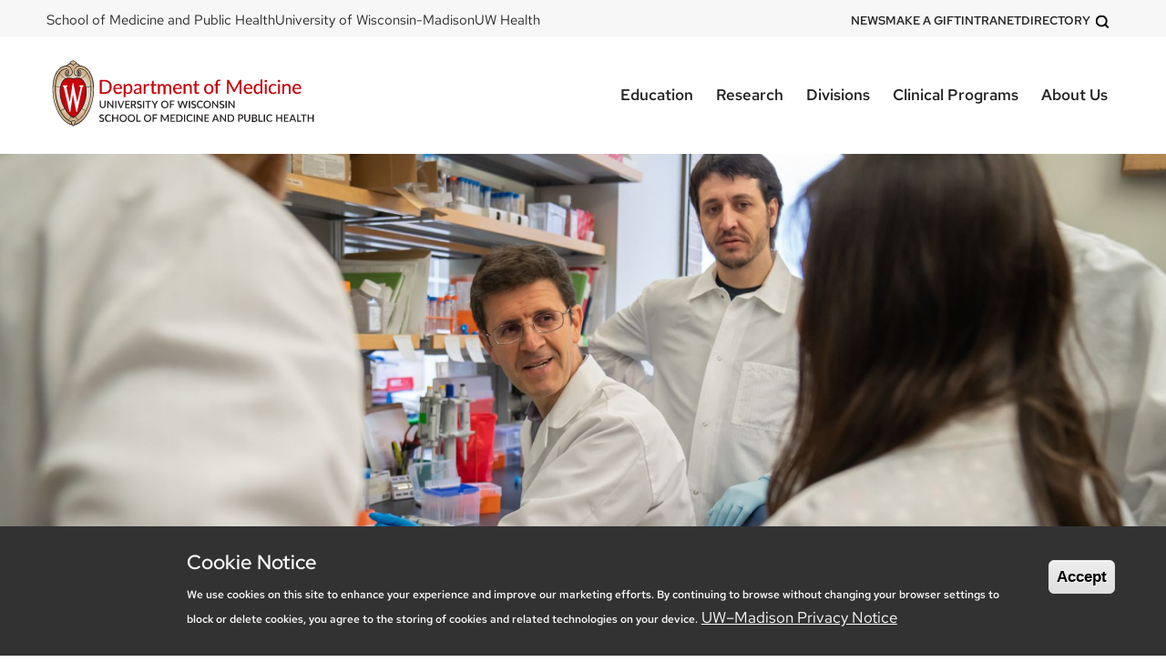

--- FILE ---
content_type: text/html; charset=UTF-8
request_url: https://www.medicine.wisc.edu/geriatrics-and-gerontology/puglielli-research
body_size: 100061
content:
<!DOCTYPE html>
<html lang="en" dir="ltr" prefix="og: https://ogp.me/ns#">
  <head>
    <meta charset="utf-8" />
<noscript><style>form.antibot * :not(.antibot-message) { display: none !important; }</style>
</noscript><meta name="description" content="Puglielli Research: Molecular Mechanisms of Neurodevelopment and Neurodegeneration" />
<link rel="canonical" href="https://www.medicine.wisc.edu/geriatrics-and-gerontology/puglielli-research" />
<meta name="robots" content="index, follow" />
<meta property="og:site_name" content="Department of Medicine" />
<meta property="og:url" content="https://www.medicine.wisc.edu/geriatrics-and-gerontology/puglielli-research" />
<meta property="og:title" content="Puglielli Research" />
<meta property="og:image" content="https://www.medicine.wisc.edu/sites/default/files/header_images/rct09954_2019_05_17_med.jpg" />
<meta name="twitter:card" content="summary_large_image" />
<meta name="twitter:image" content="https://www.medicine.wisc.edu/sites/default/files/header_images/rct09954_2019_05_17_med.jpg" />
<meta name="google-site-verification" content="lEa85UumeR74vzjq3B43nmbVE5UNdCO9gHkzmyNnszI" />
<meta name="theme-color" content="#c5050c" />
<meta name="Generator" content="Drupal 10 (https://www.drupal.org)" />
<meta name="MobileOptimized" content="width" />
<meta name="HandheldFriendly" content="true" />
<meta name="viewport" content="width=device-width, initial-scale=1.0" />
<style>div#sliding-popup, div#sliding-popup .eu-cookie-withdraw-banner, .eu-cookie-withdraw-tab {background: #333233} div#sliding-popup.eu-cookie-withdraw-wrapper { background: transparent; } #sliding-popup h1, #sliding-popup h2, #sliding-popup h3, #sliding-popup p, #sliding-popup label, #sliding-popup div, .eu-cookie-compliance-more-button, .eu-cookie-compliance-secondary-button, .eu-cookie-withdraw-tab { color: #f9f9f9;} .eu-cookie-withdraw-tab { border-color: #f9f9f9;}</style>
<style media="all">.hero-wrap.full .secondary-image-wrap {background-image:  url('https://www.medicine.wisc.edu/sites/default/files/header_images/rct09954_2019_05_17_med.jpg') ;background-repeat: no-repeat ;background-attachment: scroll ;background-position: center center ;z-index: auto;background-size: cover ;-webkit-background-size: cover ;-moz-background-size: cover ;-o-background-size: cover ;}</style>
<link rel="icon" href="/sites/default/files/favicon.ico" type="image/vnd.microsoft.icon" />
<script>window.a2a_config=window.a2a_config||{};a2a_config.callbacks=[];a2a_config.overlays=[];a2a_config.templates={};</script>

    <title>Puglielli Research | Department of Medicine, University of Wisconsin–Madison</title>
    <link rel="stylesheet" media="all" href="/sites/default/files/css/css_HbObbbY5eSJja6LJpDHpTBNSqis_V64tsjOMmRyrT6M.css?delta=0&amp;language=en&amp;theme=dom&amp;include=[base64]" />
<link rel="stylesheet" media="all" href="/sites/default/files/css/css_Z0pSEQpCpIb2E5SLdOYncmNveyuHhdaFzW42KuPLiEM.css?delta=1&amp;language=en&amp;theme=dom&amp;include=[base64]" />
<link rel="stylesheet" media="all" href="/sites/default/files/asset_injector/css/all_misc_css-391022a9bd243ae25002acfc6074c790.css?t9hqdi" />
<link rel="stylesheet" media="all" href="/sites/default/files/css/css_dFf8qaXkMJ0qR7rbgcWUN4dXRcTn7y7qQdpouEIqJ5I.css?delta=3&amp;language=en&amp;theme=dom&amp;include=[base64]" />

    
        <!-- Google Tag Manager -->
<script>(function(w,d,s,l,i){w[l]=w[l]||[];w[l].push({'gtm.start':
new Date().getTime(),event:'gtm.js'});var f=d.getElementsByTagName(s)[0],
j=d.createElement(s),dl=l!='dataLayer'?'&l='+l:'';j.async=true;j.src=
'https://www.googletagmanager.com/gtm.js?id='+i+dl;f.parentNode.insertBefore(j,f);
})(window,document,'script','dataLayer','GTM-5PBNGVD');</script>
<!-- End Google Tag Manager -->

<!-- Clarity -->
<script type="text/javascript">
  (function(c,l,a,r,i,t,y){
    c[a]=c[a]||function(){(c[a].q=c[a].q||[]).push(arguments)};
    t=l.createElement(r);t.async=1;t.src="https://www.clarity.ms/tag/"+i;
    y=l.getElementsByTagName(r)[0];y.parentNode.insertBefore(t,y);
  })(window, document, "clarity", "script", "mcyr9c5nij");
</script>
<!-- End Clarity -->

  </head>
  <body class="page-node-19412 page-node-type-geriatrics path-node">
        <a href="#main-content" class="visually-hidden focusable">
      Skip to main content
    </a>
    
      <div class="dialog-off-canvas-main-canvas" data-off-canvas-main-canvas>
    <div class="layout-container">

    <section class="top-header">
        <div class="region region-top-header">
    <nav role="navigation" aria-labelledby="block-domtopleft-menu" id="block-domtopleft" class="top-header-left desktop settings-tray-editable block block-menu navigation menu--dom---top-left" data-drupal-settingstray="editable">
            
  <h2 class="visually-hidden" id="block-domtopleft-menu">DOM - top left</h2>
  

        
              <ul class="menu">
                    <li class="menu-item">
        <button aria-hidden="false" class="nav-toggle" alt="nav-toggle"><svg version="1.1" id="Layer_1" xmlns="http://www.w3.org/2000/svg" xmlns:xlink="http://www.w3.org/1999/xlink" x="0px" y="0px"
            viewBox="0 0 16.5 15.4" style="enable-background:new 0 0 16.5 15.4;" xml:space="preserve">
          <style type="text/css">
            .st0{fill:none;stroke:#000;stroke-width:3;stroke-linecap:round;}
          </style>
          <g>
            <path class="st0" d="M7.1,1.5v11.2"/>
            <path class="st0" d="M1.5,7.1h11.2"/>
          </g>
          </svg></button>
        <a href="https://www.med.wisc.edu/" target="_blank">School of Medicine and Public Health</a>
              </li>
                <li class="menu-item">
        <button aria-hidden="false" class="nav-toggle" alt="nav-toggle"><svg version="1.1" id="Layer_1" xmlns="http://www.w3.org/2000/svg" xmlns:xlink="http://www.w3.org/1999/xlink" x="0px" y="0px"
            viewBox="0 0 16.5 15.4" style="enable-background:new 0 0 16.5 15.4;" xml:space="preserve">
          <style type="text/css">
            .st0{fill:none;stroke:#000;stroke-width:3;stroke-linecap:round;}
          </style>
          <g>
            <path class="st0" d="M7.1,1.5v11.2"/>
            <path class="st0" d="M1.5,7.1h11.2"/>
          </g>
          </svg></button>
        <a href="https://www.wisc.edu/" target="_blank">University of Wisconsin-Madison</a>
              </li>
                <li class="menu-item">
        <button aria-hidden="false" class="nav-toggle" alt="nav-toggle"><svg version="1.1" id="Layer_1" xmlns="http://www.w3.org/2000/svg" xmlns:xlink="http://www.w3.org/1999/xlink" x="0px" y="0px"
            viewBox="0 0 16.5 15.4" style="enable-background:new 0 0 16.5 15.4;" xml:space="preserve">
          <style type="text/css">
            .st0{fill:none;stroke:#000;stroke-width:3;stroke-linecap:round;}
          </style>
          <g>
            <path class="st0" d="M7.1,1.5v11.2"/>
            <path class="st0" d="M1.5,7.1h11.2"/>
          </g>
          </svg></button>
        <a href="https://www.uwhealth.org/" target="_blank">UW Health</a>
              </li>
        </ul>
  


  </nav>
<nav role="navigation" aria-labelledby="block-domtopleftmobile-menu" id="block-domtopleftmobile" class="top-header-left mobile settings-tray-editable block block-menu navigation menu--dom---top-left-mobile" data-drupal-settingstray="editable">
            
  <h2 class="visually-hidden" id="block-domtopleftmobile-menu">DOM - top left mobile</h2>
  

        
              <ul class="menu">
                    <li class="menu-item">
        <button aria-hidden="false" class="nav-toggle" alt="nav-toggle"><svg version="1.1" id="Layer_1" xmlns="http://www.w3.org/2000/svg" xmlns:xlink="http://www.w3.org/1999/xlink" x="0px" y="0px"
            viewBox="0 0 16.5 15.4" style="enable-background:new 0 0 16.5 15.4;" xml:space="preserve">
          <style type="text/css">
            .st0{fill:none;stroke:#000;stroke-width:3;stroke-linecap:round;}
          </style>
          <g>
            <path class="st0" d="M7.1,1.5v11.2"/>
            <path class="st0" d="M1.5,7.1h11.2"/>
          </g>
          </svg></button>
        <a href="https://www.med.wisc.edu/" target="_blank">SMPH</a>
              </li>
                <li class="menu-item">
        <button aria-hidden="false" class="nav-toggle" alt="nav-toggle"><svg version="1.1" id="Layer_1" xmlns="http://www.w3.org/2000/svg" xmlns:xlink="http://www.w3.org/1999/xlink" x="0px" y="0px"
            viewBox="0 0 16.5 15.4" style="enable-background:new 0 0 16.5 15.4;" xml:space="preserve">
          <style type="text/css">
            .st0{fill:none;stroke:#000;stroke-width:3;stroke-linecap:round;}
          </style>
          <g>
            <path class="st0" d="M7.1,1.5v11.2"/>
            <path class="st0" d="M1.5,7.1h11.2"/>
          </g>
          </svg></button>
        <a href="https://www.uwhealth.org/" target="_blank">UW Health</a>
              </li>
                <li class="menu-item">
        <button aria-hidden="false" class="nav-toggle" alt="nav-toggle"><svg version="1.1" id="Layer_1" xmlns="http://www.w3.org/2000/svg" xmlns:xlink="http://www.w3.org/1999/xlink" x="0px" y="0px"
            viewBox="0 0 16.5 15.4" style="enable-background:new 0 0 16.5 15.4;" xml:space="preserve">
          <style type="text/css">
            .st0{fill:none;stroke:#000;stroke-width:3;stroke-linecap:round;}
          </style>
          <g>
            <path class="st0" d="M7.1,1.5v11.2"/>
            <path class="st0" d="M1.5,7.1h11.2"/>
          </g>
          </svg></button>
        <a href="https://www.wisc.edu/" target="_blank">UW-Madison</a>
              </li>
        </ul>
  


  </nav>
<nav role="navigation" aria-labelledby="block-domtopright-menu" id="block-domtopright" class="top-header-right settings-tray-editable block block-menu navigation menu--dom---top-right" data-drupal-settingstray="editable">
            
  <h2 class="visually-hidden" id="block-domtopright-menu">DOM - top right</h2>
  

        
							<ul class="menu">
																	<li class="menu-item">
						<button aria-hidden="false" class="nav-toggle" alt="open-nav">
							<svg version="1.1" id="Layer_1" xmlns="http://www.w3.org/2000/svg" xmlns:xlink="http://www.w3.org/1999/xlink" x="0px" y="0px" viewbox="0 0 16.5 15.4" style="enable-background:new 0 0 16.5 15.4;" xml:space="preserve">
								<style type="text/css">
									.st0 {
										fill: none;
										stroke: #000;
										stroke-width: 3;
										stroke-linecap: round;
									}
								</style>
								<g>
									<path class="st0" d="M7.1,1.5v11.2"/>
									<path class="st0" d="M1.5,7.1h11.2"/>
								</g>
							</svg>
						</button>
						<a href="/news" data-drupal-link-system-path="node/32944">News</a>
											</li>
														<li class="menu-item">
						<button aria-hidden="false" class="nav-toggle" alt="open-nav">
							<svg version="1.1" id="Layer_1" xmlns="http://www.w3.org/2000/svg" xmlns:xlink="http://www.w3.org/1999/xlink" x="0px" y="0px" viewbox="0 0 16.5 15.4" style="enable-background:new 0 0 16.5 15.4;" xml:space="preserve">
								<style type="text/css">
									.st0 {
										fill: none;
										stroke: #000;
										stroke-width: 3;
										stroke-linecap: round;
									}
								</style>
								<g>
									<path class="st0" d="M7.1,1.5v11.2"/>
									<path class="st0" d="M1.5,7.1h11.2"/>
								</g>
							</svg>
						</button>
						<a href="/department-medicine/make-gift" data-drupal-link-system-path="node/5477">Make a Gift</a>
											</li>
														<li class="menu-item">
						<button aria-hidden="false" class="nav-toggle" alt="open-nav">
							<svg version="1.1" id="Layer_1" xmlns="http://www.w3.org/2000/svg" xmlns:xlink="http://www.w3.org/1999/xlink" x="0px" y="0px" viewbox="0 0 16.5 15.4" style="enable-background:new 0 0 16.5 15.4;" xml:space="preserve">
								<style type="text/css">
									.st0 {
										fill: none;
										stroke: #000;
										stroke-width: 3;
										stroke-linecap: round;
									}
								</style>
								<g>
									<path class="st0" d="M7.1,1.5v11.2"/>
									<path class="st0" d="M1.5,7.1h11.2"/>
								</g>
							</svg>
						</button>
						<a href="/intranet" data-drupal-link-system-path="node/20672">Intranet</a>
											</li>
														<li class="menu-item">
						<button aria-hidden="false" class="nav-toggle" alt="open-nav">
							<svg version="1.1" id="Layer_1" xmlns="http://www.w3.org/2000/svg" xmlns:xlink="http://www.w3.org/1999/xlink" x="0px" y="0px" viewbox="0 0 16.5 15.4" style="enable-background:new 0 0 16.5 15.4;" xml:space="preserve">
								<style type="text/css">
									.st0 {
										fill: none;
										stroke: #000;
										stroke-width: 3;
										stroke-linecap: round;
									}
								</style>
								<g>
									<path class="st0" d="M7.1,1.5v11.2"/>
									<path class="st0" d="M1.5,7.1h11.2"/>
								</g>
							</svg>
						</button>
						<a href="/directory" data-drupal-link-system-path="node/32949">Directory</a>
											</li>
								<button data-role="searchModalToggleButton" alt="search-icon">
					<?xml
					version="1.0" encoding="utf-8"?>
					<!-- Generator: Adobe Illustrator 27.0.0, SVG Export Plug-In . SVG Version: 6.00 Build 0)  -->
					<svg version="1.1" id="Layer_1" xmlns="http://www.w3.org/2000/svg" xmlns:xlink="http://www.w3.org/1999/xlink" x="0px" y="0px" viewBox="0 0 31 26.9" style="enable-background:new 0 0 31 26.9;" xml:space="preserve">
						<style type="text/css">
							.st0 {
								fill: none;
								stroke: #282728;
								stroke-width: 2;
								stroke-linecap: round;
								stroke-linejoin: round;
							}
						</style>
						<g>
							<path class="st0" d="M18.2,9.6c0,4.8-3.9,8.6-8.6,8.6S1,14.4,1,9.6C1,4.9,4.9,1,9.6,1C14.4,1,18.2,4.9,18.2,9.6L18.2,9.6z"/>
							<path class="st0" d="M20.4,20.4l-4.7-4.7"/>
						</g>
					</svg>
				</button>
			</ul>
			<div class="search-modal search-modal-closed" data-role="searchModal">
				<button class="close-button" data-role="closeIcon" alt="close-icon">
					<svg class="close-icon" height="18.414" width="18.414" xmlns="http://www.w3.org/2000/svg">
						<g data-name="Group 85" fill="none" stroke="#333f48" stroke-width="2">
							<path d="M.707.707l17 17" data-name="Line 32"></path>
							<path d="M17.707.707l-17 17" data-name="Line 33"></path>
						</g>
					</svg>
				</button>
				<div class="search-modal-wrap">
					<div class="search-input-wrap">
						<!--?xml version="1.0" encoding="utf-8"?--><!-- Generator: Adobe Illustrator 27.0.0, SVG Export Plug-In . SVG Version: 6.00 Build 0)  -->
							<svg class="search-icon" id="Layer_1" style="enable-background:new 0 0 31 26.9;" version="1.1" viewbox="0 0 31 26.9" x="0px" xml:space="preserve" xmlns="http://www.w3.org/2000/svg" xmlns:xlink="http://www.w3.org/1999/xlink" y="0px"> <style type="text/css">
								.st0 {
									fill: none;
									stroke: #282728;
									stroke-width: 2;
									stroke-linecap: round;
									stroke-linejoin: round;
								}
							</style>
							<g>
								<path class="st0" d="M18.2,9.6c0,4.8-3.9,8.6-8.6,8.6S1,14.4,1,9.6C1,4.9,4.9,1,9.6,1C14.4,1,18.2,4.9,18.2,9.6L18.2,9.6z"></path>
								<path class="st0" d="M20.4,20.4l-4.7-4.7"></path>
							</g>
						</svg>
						<input data-role="searchInput" title="search-input" type="text"/>
					</div>
					<button class="search-button button" data-role="searchButton" alt="search-btn">Search
					</button>
				</div>
			</div>

			


  </nav>

  </div>

    </section>

    <header role="banner" class="site-header header-transparent">
        <div class="region region-header">
    <div id="block-domsitebranding" class="dom-site-branding-wrap settings-tray-editable block block-block-content block-block-contenta6dff481-88b1-4db0-90d6-0cbfa29910e9" data-drupal-settingstray="editable">
  
    
      
            <div class="clearfix text-formatted"><div class="site-branding"><a class="site-logo" href="/" rel="home" title="Home"><!--?xml version="1.0" encoding="utf-8"?--> <!-- Generator: Adobe Illustrator 27.5.0, SVG Export Plug-In . SVG Version: 6.00 Build 0)  --> <svg id="Layer_1" style="enable-background:new 0 0 342 96" version="1.1" viewbox="0 0 342 96" x="0" xml:space="preserve" xmlns="http://www.w3.org/2000/svg" y="0">
<style type="text/css">.st1{ fill:#231f20} .st2{ fill:#c5050c}
</style>
<radialgradient cx="19.707" cy="63.624" gradienttransform="matrix(1.06 0 0 -1.06 12.78 115.85)" gradientunits="userSpaceOnUse" id="SVGID_1_" r="32.105"> <stop offset=".25" style="stop-color:#fff"> </stop> <stop offset=".84" style="stop-color:#d0b38d"> </stop> </radialgradient> <path d="M33.5 88.6c-.4-.3-.7-.7-1-1.1l-.1-.1h-.1c-16.9-4-26.3-30-24.2-50.8.2-2.3.6-4.6 1.2-6.8.5-2.1 1.3-4.1 2.2-6 .9-1.9 2.1-3.7 3.5-5.2 2.5-2.9 6.1-4.7 10-4.8.2 0 .3-.1.3-.2.8-1.3 2.1-2.2 3.7-2.5h.2v-.2c.5-2 2.2-3.3 4.3-3.3 2 0 3.7 1.4 4.3 3.3v.2h.3c1.5.2 2.8 1.1 3.6 2.5 0 .2.2.3.3.2 3.9.1 7.5 1.8 10 4.8 1.7 1.9 3 4 4 6.3l.2.5c1.4 3.6 2.4 7.4 2.7 11.2 2.1 20.9-7.3 46.8-24.2 50.8h-.1l-.1.1c-.2.5-.6.8-1 1.1z" style="fill:url(#SVGID_1_)"> </path> <path class="st1" d="M59.1 36.6c-.2-1.7-.4-3.4-.8-5.1-.3-1.6-.8-3.1-1.3-4.6-.6-1.6-1.3-3.1-2.1-4.6-.8-1.4-1.7-2.7-2.8-3.8-2.6-3-6.3-4.8-10.2-4.9h-.1c-.8-1.5-2.2-2.5-3.9-2.7-.6-2.5-3.1-4-5.6-3.4-1.7.4-2.9 1.7-3.4 3.4-1.6.3-3.1 1.3-3.9 2.7-3.9.1-7.6 1.9-10.2 4.9-1.1 1.2-2 2.5-2.8 3.8-.8 1.5-1.5 3-2 4.6-.5 1.5-1 3-1.3 4.6-.4 1.7-.6 3.4-.8 5.1-2.1 21.1 7.4 47.1 24.4 51.1.3.5.7.9 1.2 1.2.5-.3.9-.7 1.2-1.2 17-4 26.5-30 24.4-51.1zM33.5 8.1c1.7-.1 3.2 1 3.7 2.6-1.5.1-2.9 1-3.6 2.3 0 0 0 .1-.1.1l-.1-.1c-.7-1.3-2.1-2.2-3.6-2.3.5-1.6 2-2.7 3.7-2.6zm-1.8 4c.7.4 1.3 1.2 1.5 2-.1.1 0 .3.1.4.1.1.3 0 .4-.1v-.2c.2-.8.7-1.6 1.5-2 1.8-1.2 4.2-.7 5.4 1.1.1.1.2.2.2.4-.5.1-1 .2-1.6.4-.8.3-1.6.7-2.2 1.2-1.6 1.5-2.6 3.5-2.8 5.7-.6 6.8 7.2 5.8 7.6 5.7 1 0 1.8-1.6 1.8-3.7s-.8-3.7-1.8-3.7c-.6 0-1.7.5-1.8 2.4-.1 1.3.6 3.1 1.4 3.2.4.1.8-.7 1-1.5s0-1.8-.5-1.9c-.2 0-.4.1-.4.3.2.4.3.8.4 1.2 0 1.2-1.2.6-1-1.3.1-1.7 1-1.5 1-1.5.5 0 1.2 1 1.2 2.8 0 1.6-.8 3.4-2.3 2.5-1.3-1.2-1.8-3-1.4-4.7.2-.8.8-2.8 2.9-2.8 3 0 5.9 1.6 8.1 4.6-.2.8-1.8 3.8-6.8 6.7l-.3.1c-1.4-.7-3-1-4.6-.9-1.5.1-2.9.3-4.3.7-.3.1-.6.1-.9.1-.3 0-.6-.1-.9-.1-1.4-.4-2.9-.6-4.3-.7-1.6-.1-3.2.3-4.6.9l-.3-.1c-5-2.9-6.6-5.9-6.8-6.7 2.3-3 5.1-4.6 8.1-4.6 2.1 0 2.8 2.1 2.9 2.8.4 1.7-.1 3.5-1.4 4.7-1.5.9-2.3-.8-2.3-2.5 0-1.8.7-2.8 1.2-2.8 0 0 .9-.1 1 1.5.2 1.9-1 2.4-1 1.3 0-.4.2-.9.4-1.2-.1-.2-.3-.3-.5-.2-.6.2-.7 1.2-.5 1.9s.5 1.5 1 1.5c.8-.1 1.5-1.9 1.4-3.2-.1-1.9-1.2-2.4-1.8-2.4-1 0-1.8 1.6-1.8 3.7s.8 3.7 1.8 3.7c.4 0 8.2 1.1 7.6-5.7-.2-2.2-1.2-4.2-2.8-5.7-.6-.6-1.4-1-2.2-1.2-.5-.2-1-.3-1.6-.4 1-1.9 3.3-2.7 5.2-1.7.2-.1.3-.1.4 0zM16.9 40.8c-.2 1-.3 2.1-.3 3.1-.2 4.8.5 9.6 1.9 14.2 1 3 2.3 5.9 3.9 8.7-1.4 1.1-3 1.9-4.8 2.2-4.4-9.3-6.5-19.5-6-29.7 1.7.8 3.5 1.3 5.3 1.5zm-5.3-2C12 32 13.7 26.6 16.3 23c.5 1.2 2.4 4.1 6.9 6.7-3.8 2.3-5.6 7.1-6.1 10.6-2-.1-3.8-.7-5.5-1.5zm11.1 28.5c2.9 5 5.7 7.9 7.9 9.5-.7 1.6-1.9 3-3.3 4.1-3.8-2.5-6.9-6.5-9.4-11.3 1.7-.4 3.3-1.2 4.8-2.3zm8.3 9.8c.8.6 1.6 1 2.5 1.4.9-.4 1.7-.8 2.5-1.4.8 1.6 1.9 3 3.3 4.1-1.1.7-2.2 1.2-3.3 1.7v-.1c-.2-1.2-1.8-1.5-2.4-1.5s-2.2.2-2.4 1.5v.1c-1.2-.4-2.3-1-3.4-1.7 1.3-1.2 2.4-2.5 3.2-4.1zm5.4-.3c2.2-1.6 5-4.5 7.9-9.5 1.4 1.1 3.1 1.9 4.8 2.2-2.5 4.8-5.7 8.8-9.4 11.3-1.4-1-2.5-2.4-3.3-4zm8.2-9.9c1.6-2.8 2.9-5.7 3.8-8.7 1.5-4.6 2.1-9.4 1.9-14.2 0-1-.1-2.1-.3-3.1 1.9-.2 3.7-.7 5.4-1.5.5 10.3-1.6 20.5-6 29.7-1.8-.4-3.4-1.1-4.8-2.2zM50 40.3c-.6-3.5-2.4-8.2-6.2-10.6 4.5-2.6 6.5-5.5 6.9-6.7 2.5 3.6 4.2 8.9 4.7 15.8-1.7.8-3.6 1.3-5.4 1.5zM30.7 86.2c-1.9-.7-3.8-1.6-5.5-2.7-1.1-.7-2.1-1.6-3-2.4-.8-.7-1.5-1.5-2.2-2.3-.5-.6-.9-1.1-1.4-1.7-2.1-2.8-3.8-5.8-5.2-9-1.3-3.1-2.4-6.3-3.2-9.5-.8-3.3-1.4-6.7-1.7-10.1-.2-3.5-.3-6.9 0-10.3.1-1.8.4-3.6.7-5.4.3-1.8.8-3.5 1.3-5.2.5-1.6 1.2-3.1 2-4.5.8-1.5 1.8-2.9 2.9-4.1 1.1-1.2 2.3-2.1 3.7-2.9.6-.3 1.2-.6 1.8-.8.3-.1.6-.2 1-.3.3-.1.7-.2 1-.2.8-.1 1.6-.2 2.4-.2 1.3 0 2.5.3 3.6 1 1.8 1.3 2.9 3.4 3 5.6.4 4.2-3.9 4.9-4.8 4.9-.1 0-.2-.1.2-.6 1-1.4 1.3-3.1 1-4.8-.2-1.9-1.9-3.4-3.8-3.5-2.9.1-5.7 1.4-7.6 3.6-1.9 2.1-3.3 4.7-4.2 7.4-1.2 3.4-1.9 7-2.1 10.6-.2 3.3-.2 6.7.2 10 .3 3.3 1 6.7 1.8 9.9s1.9 6.2 3.3 9.2c1.4 3 3.1 5.8 5.1 8.4 2.1 2.6 4.6 4.8 7.6 6.4l2.1.9c0 1 .2 2 .6 2.9-.1-.1-.3-.2-.6-.3zm3.1 1.4c-.1.2-.2.2-.4.2-.1 0-.1-.1-.2-.2-1.1-1.3-1.7-3.1-1.4-4.8.1-.6 1.1-.9 1.7-.9s1.6.3 1.7.9c.2 1.7-.3 3.5-1.4 4.8zm24.6-39.3c-.3 3.4-.9 6.8-1.7 10.1-.8 3.3-1.9 6.4-3.2 9.5-1.4 3.2-3.1 6.2-5.2 9-.4.6-.9 1.1-1.4 1.7-.7.8-1.4 1.6-2.2 2.3-.9.9-1.9 1.7-3 2.4-1.7 1.2-3.5 2.1-5.5 2.7l-.9.3c.4-.9.6-1.9.6-2.9.7-.3 1.4-.5 2.1-.9 3-1.6 5.5-3.8 7.6-6.4 2-2.6 3.8-5.4 5.1-8.4 1.4-3 2.5-6.1 3.3-9.2.9-3.2 1.5-6.6 1.8-9.9.4-3.3.4-6.6.2-9.9-.2-3.6-.9-7.2-2.1-10.6-.9-2.7-2.3-5.2-4.2-7.3-1.9-2.2-4.7-3.6-7.6-3.7-1.9.1-3.5 1.5-3.8 3.5-.3 1.7 0 3.4 1 4.8.4.4.3.5.2.6-.8 0-5.1-.7-4.8-4.9.1-2.3 1.3-4.3 3.1-5.6 1.1-.7 2.4-1 3.6-1 .8 0 1.6.1 2.4.2.3.1.7.1 1 .2.3.1.7.2 1 .3.6.2 1.2.5 1.8.8 1.4.8 2.6 1.7 3.7 2.9 1.2 1.2 2.1 2.6 2.9 4.1.8 1.5 1.5 3 2 4.5.6 1.7 1 3.5 1.3 5.2.3 1.8.5 3.6.7 5.4.6 3.4.6 6.8.2 10.2z"> </path> <path class="st2" d="M49.4 44c-.1-2.5-.8-10.2-6.1-13.5-1.3-.7-2.7-1.1-4.1-1.1-2.6-.2-4.5.8-5.7.8-1.3 0-3.2-1-5.8-.8-1.4 0-2.8.4-4.1 1.1-5.2 3.3-6 11-6.1 13.5-.2 6.1.9 12.1 3.3 17.7 3.6 7.9 8 13.6 12.3 15.5l.3.2.3-.2c4.3-1.9 8.7-7.5 12.3-15.5 2.5-5.5 3.6-11.6 3.4-17.7z"> </path> <path d="M41.2 38v1.7h.5c.3 0 .6.1.8.3.2.3.3.7.2 1 0 0-3.5 15.1-4.2 18l-4.9-23.5v-.1h-.8v.1l-3.6 23.2L25 41v-.3c0-.3.1-.6.3-.9.2-.2.5-.2.7-.2h.3V38h-5.8v1.6h.3c.4.1.8.4.9.8l7.1 30.5v.1h1l3.3-21.8L37.3 71v.1h.9L45 40.4c.1-.4.5-.7 1-.7h.3V38h-5.1z" style="fill:#fff"> </path> <path class="st2" d="M81.7 40c0 1.2-.2 2.4-.6 3.5-.8 2.1-2.4 3.7-4.4 4.5-1.1.4-2.3.6-3.5.6h-6.5V31.4h6.5c1.2 0 2.4.2 3.5.6 2.1.8 3.7 2.4 4.4 4.5.4 1.1.6 2.3.6 3.5zm-2.6 0c0-.9-.1-1.9-.4-2.8-.3-.8-.7-1.5-1.2-2.1-.5-.6-1.2-1-1.9-1.3-.8-.3-1.6-.5-2.4-.4h-3.9v13.1h3.9c.8 0 1.7-.2 2.5-.5.7-.3 1.4-.7 1.9-1.3.5-.6.9-1.3 1.2-2.1.1-.7.3-1.6.3-2.6zM94.3 46.9c-.3.3-.6.6-1 .9l-1.2.6c-.4.2-.9.3-1.3.3-.4.1-.9.1-1.3.1-.8 0-1.6-.1-2.3-.4-.7-.3-1.3-.7-1.9-1.3-.5-.6-.9-1.3-1.2-2-.3-.9-.5-1.8-.4-2.8 0-.8.1-1.6.4-2.4.2-.7.6-1.4 1.1-1.9.5-.6 1.1-1 1.8-1.3.8-.3 1.6-.5 2.4-.5.7 0 1.4.1 2.1.4.6.2 1.2.6 1.6 1 .4.5.8 1.1 1 1.7.3.7.4 1.5.4 2.3 0 .2 0 .5-.1.7-.1.1-.3.2-.4.2h-8c0 .6.1 1.3.3 1.9.2.5.4 1 .8 1.3.3.4.7.6 1.2.8.5.2 1 .3 1.5.3s.9-.1 1.3-.2c.3-.1.7-.2 1-.4.3-.1.5-.3.7-.4.1-.1.3-.2.5-.2s.3.1.4.2l.6 1.1zm-2-5.7c0-.4-.1-.9-.2-1.3s-.3-.7-.6-1c-.3-.3-.6-.5-.9-.7-.4-.2-.8-.2-1.3-.2-.9 0-1.7.3-2.3.8-.6.7-1 1.5-1.1 2.4h6.4zM99 38.3c.3-.3.5-.6.8-.8.3-.3.6-.5.9-.7.3-.2.7-.3 1.1-.4.4-.1.8-.2 1.2-.2.7 0 1.3.1 1.9.4.6.3 1.1.7 1.4 1.2.4.6.7 1.3.9 2 .2.9.3 1.8.3 2.7 0 .9-.1 1.7-.4 2.5-.2.7-.5 1.4-1 2-.9 1.2-2.4 1.9-3.9 1.8-.6 0-1.3-.1-1.9-.4-.5-.2-1-.6-1.4-1v5.3h-2.3V36.5H98c.3 0 .6.2.6.5l.4 1.3zm.1 7.4c.3.5.7.8 1.2 1.1.5.2 1 .3 1.5.3 1 0 1.9-.4 2.5-1.2.7-1 1-2.2.9-3.4 0-.7-.1-1.3-.2-2-.1-.5-.3-.9-.6-1.3-.2-.3-.6-.6-.9-.8-.4-.2-.8-.3-1.2-.2-.6 0-1.2.1-1.8.5-.5.3-1 .8-1.4 1.3v5.7zM109.7 38.2c1.3-1.3 3-2 4.8-1.9.6 0 1.3.1 1.9.3.5.2 1 .6 1.4 1 .4.4.7.9.8 1.5.2.6.3 1.2.3 1.9v7.8h-1c-.2 0-.4 0-.5-.1-.2-.1-.3-.3-.3-.5l-.2-1.1c-.3.3-.6.5-.9.8-.3.2-.6.4-1 .6-.3.2-.7.3-1.1.3-.4.1-.8.1-1.2.1-.5 0-.9-.1-1.4-.2-.4-.1-.8-.3-1.1-.6-.3-.3-.6-.6-.7-1-.2-.5-.3-.9-.3-1.4 0-.5.1-1 .4-1.4.3-.5.8-.9 1.3-1.2.7-.4 1.5-.7 2.3-.9 1.2-.2 2.3-.4 3.5-.4v-.9c.1-.7-.1-1.5-.5-2.1-.4-.5-1.1-.7-1.7-.7-.4 0-.9.1-1.3.2-.3.1-.6.3-.9.4l-.7.4c-.2.1-.4.2-.6.2-.1 0-.3 0-.4-.1l-.3-.3-.6-.7zm6.9 5c-.8 0-1.6.1-2.4.2-.6.1-1.1.2-1.6.5-.4.1-.7.4-.9.7-.2.3-.3.6-.3.9 0 .3 0 .5.1.8.1.2.2.4.4.5.2.1.4.3.6.3.2.1.5.1.8.1.3 0 .7 0 1-.1l.9-.3c.3-.1.5-.3.8-.5.3-.2.5-.4.7-.7l-.1-2.4zM124 38.8c.3-.7.8-1.4 1.4-1.9.8-.6 1.8-.8 2.7-.6.2.1.4.1.6.3l-.2 1.8c0 .2-.2.3-.4.3s-.3 0-.5-.1c-.2 0-.5-.1-.7-.1-.3 0-.7 0-1 .2-.3.1-.5.3-.8.5-.2.2-.4.5-.6.8-.2.3-.4.7-.5 1v7.6h-2.3V36.5h1.3c.2 0 .4 0 .5.1.1.1.2.3.2.5l.3 1.7zM134.8 48.8c-.8.1-1.7-.2-2.3-.8-.6-.7-.9-1.5-.8-2.4v-7.3h-1.4c-.3 0-.5-.2-.5-.4v-1l2-.3.5-3.6c0-.1.1-.2.2-.3.1-.1.2-.1.4-.1h1.2v4.1h3.5v1.7h-3.5v7.1c0 .4.1.8.4 1.1.2.2.6.4.9.3.2 0 .4 0 .6-.1.1 0 .3-.1.4-.2l.3-.2c.1 0 .1-.1.2-.1h.2c.1 0 .1.1.1.2l.7 1.1c-.4.4-.9.6-1.4.8-.6.3-1.1.4-1.7.4zM139.5 48.7V36.5h1.4c.3 0 .6.2.6.5l.2 1.2c.4-.5.9-1 1.5-1.3.6-.3 1.3-.5 1.9-.5.7 0 1.4.2 2 .7.5.5.9 1.1 1.1 1.8.2-.4.4-.8.7-1.1.3-.3.6-.6.9-.8.3-.2.7-.3 1.1-.4.4-.1.8-.1 1.2-.1.6 0 1.2.1 1.7.3.5.2.9.5 1.3.9s.6.9.8 1.5c.2.6.3 1.3.3 2V49h-2.4v-7.8c.1-.7-.2-1.5-.6-2.1-.4-.5-1.1-.7-1.7-.7-.3 0-.7 0-1 .2-.3.1-.6.3-.8.5-.2.2-.4.5-.5.9-.1.4-.2.8-.2 1.2V49h-2.4v-7.7c.1-.7-.1-1.5-.6-2.1-.4-.5-1-.7-1.6-.7-.5 0-1 .1-1.4.4-.5.3-.9.7-1.2 1.1v9l-2.3-.3zM169.1 46.9c-.3.3-.6.6-1 .9l-1.2.6c-.4.2-.9.3-1.3.3-.4.1-.9.1-1.3.1-.8 0-1.6-.1-2.3-.4-.7-.3-1.3-.7-1.9-1.3-.5-.6-1-1.3-1.2-2-.3-.9-.5-1.8-.4-2.8 0-.8.1-1.6.4-2.4.2-.7.6-1.4 1.1-1.9.5-.6 1.1-1 1.8-1.3.8-.3 1.6-.5 2.4-.5.7 0 1.4.1 2.1.4.6.2 1.2.6 1.6 1.1.5.5.8 1.1 1.1 1.7.3.7.4 1.5.4 2.3 0 .2 0 .5-.1.7-.1.1-.3.2-.4.2h-8c0 .6.1 1.3.3 1.9.2.5.4 1 .8 1.3.3.4.7.6 1.2.8.5.2 1 .3 1.5.3s.9-.1 1.4-.2c.3-.1.7-.2 1-.4.3-.1.5-.3.7-.4.1-.1.3-.2.5-.2s.3.1.4.2l.4 1zm-1.9-5.7c0-.4-.1-.9-.2-1.3s-.3-.7-.6-1c-.3-.3-.6-.5-.9-.7-.4-.2-.8-.2-1.3-.2-.9 0-1.7.3-2.3.8-.6.7-1 1.5-1.1 2.4h6.4zM173.8 38.1l.8-.8.9-.6c.7-.3 1.5-.5 2.2-.5.6 0 1.2.1 1.8.3.5.2.9.5 1.3.9s.6.9.8 1.5c.2.6.3 1.2.3 1.9v7.8h-2.4v-7.7c0-.7-.2-1.4-.6-2-.5-.5-1.1-.8-1.8-.8-.6 0-1.2.1-1.7.4-.5.3-1 .7-1.4 1.2v8.9h-2.3V36.5h1.3c.3 0 .6.2.6.5l.2 1.1zM188.4 48.8c-.8.1-1.7-.2-2.3-.8-.6-.7-.9-1.5-.8-2.4v-7.3h-1.4c-.3 0-.5-.2-.5-.4v-1l2-.3.5-3.6c0-.1.1-.2.2-.3.1-.1.2-.1.4-.1h1.2v4.1h3.5v1.7h-3.5v7.1c0 .4.1.8.4 1.1.2.2.6.4.9.3.2 0 .4 0 .6-.1.1 0 .3-.1.4-.2l.3-.2c.1 0 .1-.1.2-.1h.2c.1 0 .1.1.1.2l.7 1.1c-.4.4-.9.6-1.4.8-.6.3-1.2.4-1.7.4zM203.2 36.3c.8 0 1.7.1 2.4.4.7.3 1.3.7 1.9 1.3.5.6.9 1.3 1.2 2 .5 1.7.5 3.5 0 5.2-.2.7-.6 1.4-1.2 2-.5.5-1.1 1-1.9 1.2-1.6.6-3.3.6-4.9 0-.7-.3-1.3-.7-1.8-1.3-.5-.6-.9-1.3-1.2-2-.6-1.7-.6-3.5 0-5.2.3-.7.7-1.4 1.2-2 .5-.6 1.1-1 1.9-1.3.8-.2 1.6-.4 2.4-.3zm0 10.7c1 .1 2-.4 2.6-1.2.6-1 .9-2.1.9-3.3.1-1.2-.2-2.3-.9-3.3-.6-.8-1.6-1.2-2.6-1.2-1-.1-2 .4-2.6 1.2-.6 1-.9 2.1-.9 3.3-.1 1.2.2 2.3.9 3.3.6.8 1.6 1.3 2.6 1.2zM211.9 48.7V38.4l-1.3-.2c-.2 0-.3-.1-.4-.2-.1-.1-.2-.2-.2-.4v-1h1.9v-1.1c0-.6.1-1.3.3-1.9.2-.5.5-1 .9-1.4.4-.4.8-.7 1.3-.9.6-.2 1.2-.3 1.8-.3.5 0 1 .1 1.5.2v1.2c0 .1 0 .2-.1.2-.1.1-.1.1-.2.1h-.7c-.3 0-.7 0-1 .1-.3.1-.5.2-.8.4-.2.2-.4.5-.5.8-.1.4-.2.8-.2 1.3v1h3.4V38h-3.4v10.3h-2.4l.1.4zM244 31.4v17.2h-2.2V35.2L236 45.7c-.2.4-.5.6-.9.6h-.4c-.4 0-.7-.2-.9-.6L228 35.1c0 .4.1.8.1 1.3v12.3h-2.2V31.4h1.9c.2 0 .4 0 .5.1.2.1.3.2.4.4l5.8 10.3c.1.2.2.4.3.7.1.2.2.5.3.7.2-.5.4-.9.6-1.4l5.7-10.3c.1-.2.2-.3.3-.4.2-.1.3-.1.5-.1h1.8zM257.5 46.9c-.3.3-.6.6-1 .9l-1.2.6c-.4.2-.9.3-1.3.3-.4.1-.9.1-1.3.1-.8 0-1.6-.1-2.3-.4-.7-.3-1.3-.7-1.9-1.3-.5-.6-1-1.3-1.2-2-.3-.9-.5-1.8-.4-2.8 0-.8.1-1.6.4-2.4.2-.7.6-1.4 1.1-1.9.5-.6 1.1-1 1.8-1.3.8-.3 1.6-.5 2.4-.5.7 0 1.4.1 2.1.4.6.2 1.2.6 1.6 1.1.5.5.8 1.1 1.1 1.7.3.7.4 1.5.4 2.3 0 .2 0 .5-.1.7-.1.1-.3.2-.4.2h-8c0 .6.1 1.3.3 1.9.2.5.4 1 .8 1.3.3.4.7.6 1.2.8.5.2 1 .3 1.5.3s.9-.1 1.4-.2c.3-.1.7-.2 1-.4.3-.1.5-.3.7-.4.1-.1.3-.2.5-.2s.3.1.4.2l.4 1zm-2-5.7c0-.4-.1-.9-.2-1.3s-.3-.7-.6-1c-.3-.3-.6-.5-.9-.7-.4-.2-.8-.2-1.3-.2-.9 0-1.7.3-2.3.8-.6.7-1 1.5-1.1 2.4h6.4zM270.2 30.9v17.7h-1.4c-.3 0-.6-.2-.6-.5l-.2-1.4c-.5.6-1.1 1.1-1.8 1.5-.7.4-1.5.6-2.3.6-.7 0-1.3-.1-1.9-.4-.6-.3-1.1-.7-1.5-1.2-.4-.6-.7-1.2-.9-2-.2-.9-.3-1.8-.3-2.7 0-.9.1-1.7.4-2.5.2-.7.5-1.4 1-2 .4-.6 1-1 1.7-1.3.7-.3 1.4-.5 2.2-.5 1.2-.1 2.4.5 3.3 1.4v-6.7h2.3zm-2.4 8.5c-.3-.5-.7-.8-1.2-1.1-.5-.2-1-.3-1.5-.3-1 0-1.9.4-2.5 1.2-.7 1-1 2.2-.9 3.4 0 .7.1 1.3.2 2 .1.5.3.9.6 1.3.2.3.6.6.9.8.4.2.8.3 1.2.2.6 0 1.2-.1 1.8-.5.5-.3 1-.8 1.4-1.3v-5.7zM276.1 32.7c0 .2 0 .4-.1.6-.1.2-.2.4-.4.5-.3.3-.7.5-1.1.5-.2 0-.4 0-.6-.1-.2-.1-.4-.2-.5-.3-.1-.1-.2-.3-.3-.5-.1-.2-.1-.4-.1-.6 0-.2 0-.4.1-.6.1-.2.2-.4.4-.5.1-.1.3-.3.5-.3.2-.1.4-.1.6-.1.2 0 .4 0 .6.1.2.1.4.2.5.3.1.2.3.3.4.5-.1.1 0 .3 0 .5zm-.5 3.8v12.2h-2.3V36.5h2.3zM287.2 38.7l-.2.2c-.1.1-.2.1-.3.1-.1 0-.3-.1-.4-.2-.2-.1-.3-.2-.5-.3-.2-.1-.5-.2-.8-.3-.9-.2-1.8-.2-2.6.2-.4.2-.8.5-1.1.9-.3.4-.5.9-.7 1.4-.2.6-.2 1.2-.2 1.9 0 .6.1 1.3.2 1.9.1.5.4 1 .7 1.4.3.4.7.7 1.1.9.4.2.9.3 1.4.3.4 0 .8-.1 1.2-.2.3-.1.6-.2.8-.4.2-.1.4-.3.5-.4.1-.1.3-.2.4-.2.2 0 .3.1.4.2l.7.9-.9.9c-.3.2-.7.4-1.1.6-.4.2-.8.3-1.2.3-.4.1-.9.1-1.3.1-.7 0-1.5-.1-2.1-.4-.7-.3-1.2-.7-1.7-1.2-.5-.6-.9-1.3-1.1-2-.3-.9-.4-1.8-.4-2.7 0-.9.1-1.7.4-2.5.2-.7.6-1.4 1.1-2 .5-.6 1.1-1 1.8-1.3.8-.3 1.6-.5 2.5-.5.8 0 1.6.1 2.3.4.7.3 1.3.7 1.8 1.2l-.7.8zM292.6 32.7c0 .2 0 .4-.1.6-.1.2-.2.4-.4.5-.3.3-.7.5-1.1.5-.2 0-.4 0-.6-.1-.2-.1-.4-.2-.5-.3-.1-.1-.3-.3-.4-.5-.1-.2-.1-.4-.1-.6 0-.2 0-.4.1-.6.1-.2.2-.4.4-.5.1-.1.3-.3.5-.3.2-.1.4-.1.6-.1.2 0 .4 0 .6.1.2.1.4.2.5.3.1.2.3.3.4.5.1.1.1.3.1.5zm-.4 3.8v12.2h-2.3V36.5h2.3zM297.5 38.1l.8-.8.9-.6c.7-.3 1.5-.5 2.2-.5.6 0 1.2.1 1.8.3.5.2.9.5 1.3.9s.6.9.8 1.5c.2.6.3 1.2.3 1.9v7.8h-2.4v-7.7c0-.7-.2-1.4-.6-2-.5-.5-1.1-.8-1.8-.7-.6 0-1.2.1-1.7.4-.5.3-1 .7-1.5 1.2v8.9h-2.3V36.5h1.4c.3 0 .6.2.6.5l.2 1.1zM318.5 46.9c-.3.3-.6.6-1 .9l-1.2.6c-.4.2-.9.3-1.3.3-.4.1-.9.1-1.3.1-.8 0-1.6-.1-2.3-.4-.7-.3-1.3-.7-1.9-1.3-.5-.6-1-1.3-1.2-2-.3-.9-.5-1.8-.4-2.8 0-.8.1-1.6.4-2.4.2-.7.6-1.4 1.1-1.9.5-.6 1.1-1 1.8-1.3.8-.3 1.6-.5 2.4-.5.7 0 1.4.1 2.1.4.6.2 1.2.6 1.6 1.1.5.5.8 1.1 1.1 1.7.3.7.4 1.5.4 2.3 0 .2 0 .5-.1.7-.1.1-.3.2-.4.2h-8c0 .6.1 1.3.3 1.9.2.5.4 1 .8 1.3.3.4.7.6 1.2.8.5.2 1 .3 1.5.3s.9-.1 1.4-.2c.3-.1.7-.2 1-.4.3-.1.5-.3.7-.4.1-.1.3-.2.5-.2s.3.1.4.2l.4 1zm-1.9-5.7c0-.4-.1-.9-.2-1.3s-.3-.7-.6-1c-.3-.3-.6-.5-.9-.7-.4-.2-.8-.2-1.3-.2-.9 0-1.7.3-2.3.8-.6.7-1 1.5-1.1 2.4h6.4z"> </path> <path class="st1" d="M71.6 75.8c0 .1-.1.1-.2.2-.1 0-.1.1-.2.1s-.2 0-.3-.1l-.4-.2c-.2-.1-.3-.2-.5-.2-.5-.1-.9-.1-1.4 0-.2.1-.3.1-.5.3-.1.1-.2.3-.3.4-.1.2-.1.3-.1.5s.1.4.2.6c.1.2.3.3.5.4.2.1.5.2.7.3l.9.2c.3.1.5.2.8.3.3.1.5.3.7.4.2.2.4.4.5.7.1.3.2.7.2 1 0 .4-.1.8-.2 1.2-.1.3-.3.7-.6.9-.3.3-.6.5-1 .6-.4.2-.9.2-1.3.2-.3 0-.6 0-.9-.1-.3-.1-.5-.1-.8-.2-.2-.1-.5-.2-.7-.4-.2-.1-.4-.3-.6-.5l.4-.7c0-.1.1-.1.2-.1s.1-.1.2-.1.2.1.3.1l.4.3.6.3c.3.1.6.1.8.1.5 0 .9-.1 1.2-.4.3-.3.5-.7.4-1.1 0-.2-.1-.5-.2-.7-.1-.2-.3-.3-.5-.4-.2-.1-.5-.2-.7-.3l-.8-.2c-.3-.1-.5-.2-.8-.3-.3-.1-.5-.3-.7-.5-.2-.2-.4-.4-.5-.7-.1-.3-.2-.7-.2-1 0-.3.1-.7.2-1 .1-.3.3-.6.6-.8.3-.3.6-.4.9-.6.4-.1.9-.2 1.3-.2.5 0 1 .1 1.4.2.4.2.8.4 1.1.7l-.1.8zM80.1 81.3c.1 0 .2 0 .2.1l.6.6c-.4.4-.8.8-1.4 1-.6.3-1.3.4-2 .4-.6 0-1.2-.1-1.8-.3-.5-.2-1-.6-1.4-1-.4-.4-.7-.9-.9-1.5-.2-.6-.3-1.2-.3-1.9 0-.6.1-1.3.3-1.9.2-.6.5-1.1.9-1.5.4-.4.9-.8 1.4-1 .6-.2 1.2-.3 1.8-.2.6 0 1.2.1 1.8.3.5.2.9.5 1.3.9l-.3.7-.1.1H80c-.1 0-.2-.1-.3-.1-.1-.1-.3-.2-.4-.3-.5-.3-1-.4-1.6-.4-.4 0-.8.1-1.2.2-.4.2-.7.4-.9.7-.3.3-.5.7-.6 1.1-.2.5-.2.9-.2 1.4 0 .5.1 1 .2 1.4.1.4.4.8.6 1.1.3.3.6.5.9.7.4.2.8.2 1.2.2h.7c.2 0 .4-.1.6-.1.2-.1.3-.1.5-.2s.3-.2.4-.3c.1-.1.1-.2.2-.2zM89.8 74.2v9.2h-1.5v-4.1h-4.6v4.1h-1.5v-9.2h1.5v4h4.6v-4h1.5zM100.6 78.8c0 .6-.1 1.3-.3 1.9-.2.6-.5 1.1-.9 1.5-.4.4-.9.8-1.4 1-1.2.5-2.5.5-3.8 0-1.1-.4-2-1.3-2.4-2.4-.4-1.2-.4-2.5 0-3.8.2-.6.5-1.1.9-1.5.4-.4.9-.8 1.4-1 1.2-.5 2.5-.5 3.8 0 .5.2 1 .6 1.4 1 .4.4.7.9.9 1.5.3.5.4 1.1.4 1.8zm-1.5 0c0-.5-.1-1-.2-1.4-.1-.4-.3-.8-.6-1.1-.3-.3-.6-.5-1-.7-.8-.3-1.7-.3-2.5 0-.4.1-.7.4-1 .7-.3.3-.5.7-.6 1.1-.3.9-.3 1.9 0 2.8.1.4.3.8.6 1.1.3.3.6.5 1 .7.8.3 1.7.3 2.5 0 .4-.1.7-.4 1-.7.3-.3.5-.7.6-1.1.1-.5.2-.9.2-1.4zM110.9 78.8c0 .6-.1 1.3-.3 1.9-.2.6-.5 1.1-.9 1.5-.4.4-.9.8-1.4 1-1.2.5-2.5.5-3.8 0-1.1-.4-2-1.3-2.4-2.4-.4-1.2-.4-2.5 0-3.8.2-.6.5-1.1.9-1.5.4-.4.9-.8 1.4-1 1.2-.5 2.5-.5 3.8 0 .5.2 1 .6 1.4 1 .4.4.7.9.9 1.5.3.5.4 1.1.4 1.8zm-1.5 0c0-.5-.1-1-.2-1.4-.1-.4-.3-.8-.6-1.1-.3-.3-.6-.5-1-.7-.8-.3-1.7-.3-2.5 0-.4.1-.7.4-1 .7-.3.3-.5.7-.6 1.1-.3.9-.3 1.9 0 2.8.1.4.3.8.6 1.1.3.3.6.5 1 .7.8.3 1.7.3 2.5 0 .4-.1.7-.4 1-.7.3-.3.5-.7.6-1.1.1-.5.2-.9.2-1.4zM117.9 82.1v1.2h-5.3v-9.2h1.5V82h3.8zM131.1 78.8c0 .6-.1 1.3-.3 1.9-.2.6-.5 1.1-.9 1.5-.4.4-.9.8-1.4 1-1.2.5-2.5.5-3.8 0-1.1-.4-2-1.3-2.4-2.4-.4-1.2-.4-2.5 0-3.8.2-.6.5-1.1.9-1.5.4-.4.9-.8 1.4-1 1.2-.5 2.5-.5 3.8 0 .5.2 1 .6 1.4 1 .4.4.7.9.9 1.5.3.5.4 1.1.4 1.8zm-1.5 0c0-.5-.1-1-.2-1.4-.1-.4-.3-.8-.6-1.1-.3-.3-.6-.5-1-.7-.8-.3-1.7-.3-2.5 0-.4.1-.7.4-1 .7-.3.3-.5.7-.6 1.1-.3.9-.3 1.9 0 2.8.1.4.3.8.6 1.1.3.3.6.5 1 .7.8.3 1.7.3 2.5 0 .4-.1.7-.4 1-.7.3-.3.5-.7.6-1.1.1-.5.2-.9.2-1.4zM134.2 75.4v2.9h3.6v1.2h-3.6v3.8h-1.5v-9.2h5.7v1.2h-4.2v.1zM153 74.2v9.2h-1.3v-6.9l-3 5.4c-.1.2-.3.3-.5.3h-.2c-.2 0-.4-.1-.5-.3l-3-5.5v7h-1.3v-9.2H144.6c.1 0 .2.1.2.2l2.9 5.3.3.4c.1.1.1.3.2.4l.2-.4c.1-.1.1-.3.2-.4l2.9-5.3c0-.1.1-.2.2-.2h1.3zM160.9 82.1v1.2h-5.7v-9.1h5.7v1.2h-4.2v2.7h3.3v1.2h-3.4v2.8h4.3zM170.5 78.8c0 .6-.1 1.3-.3 1.9-.4 1.1-1.3 2-2.4 2.4-.6.2-1.2.3-1.9.3h-3.5v-9.2h3.5c.6 0 1.3.1 1.9.3 1.1.4 2 1.3 2.4 2.4.2.6.3 1.2.3 1.9zm-1.6 0c0-.5-.1-1-.2-1.4-.1-.4-.3-.8-.6-1.1-.3-.3-.6-.5-1-.7-.4-.2-.8-.2-1.3-.2h-2v6.7h2c.4 0 .9-.1 1.3-.2s.7-.4 1-.7c.3-.3.5-.7.6-1.1.2-.4.2-.9.2-1.3zM173.6 83.4h-1.5v-9.2h1.5v9.2zM182.2 81.3c.1 0 .2 0 .2.1l.6.6c-.4.4-.8.8-1.4 1-.6.3-1.3.4-2 .4-.6 0-1.2-.1-1.8-.3-.5-.2-1-.6-1.4-1-.4-.4-.7-.9-.9-1.5-.2-.6-.3-1.2-.3-1.9 0-.6.1-1.3.3-1.9.2-.6.5-1.1.9-1.5.4-.4.9-.8 1.4-1 .6-.2 1.3-.3 1.9-.2.6 0 1.2.1 1.8.3.5.2.9.5 1.3.9l-.5.7-.1.1c-.1 0-.1.1-.2.1s-.2-.1-.3-.1c-.1-.1-.3-.2-.4-.3-.5-.3-1-.4-1.6-.4-.4 0-.8.1-1.2.2-.4.2-.7.4-.9.7-.3.3-.5.7-.6 1.1-.2.5-.2.9-.2 1.4 0 .5 0 1 .2 1.4.1.4.4.8.6 1.1.3.3.6.5.9.7.4.2.8.2 1.2.2h.7c.2 0 .4-.1.6-.2.2-.1.3-.1.5-.2s.3-.2.4-.3c.1-.1.2-.2.3-.2zM185.8 83.4h-1.5v-9.2h1.5v9.2zM195.5 74.2v9.2h-.8c-.1 0-.2 0-.3-.1-.1 0-.2-.1-.2-.2l-5-6.5v6.7h-1.3v-9.1h1l.1.1.1.1 5 6.5v-6.8l1.4.1zM203.4 82.1v1.2h-5.7v-9.1h5.7v1.2h-4.2v2.7h3.4v1.2h-3.4v2.8h4.2zM216 83.4h-1.1c-.1 0-.2 0-.3-.1-.1-.1-.1-.2-.2-.2l-.8-2h-4l-.8 2c0 .1-.1.2-.2.2-.1.1-.2.1-.3.1h-1.1l3.6-9.2h1.5l3.7 9.2zm-2.8-3.5-1.3-3.3c-.1-.3-.2-.7-.3-1 0 .2-.1.4-.1.6l-.1.4-1.3 3.4h3.1v-.1zM224.7 74.2v9.2h-.7c-.1 0-.2 0-.3-.1-.1 0-.2-.1-.2-.2l-5-6.5v6.7h-1.3v-9.1h1l.1.1.1.1 5 6.5v-6.8l1.3.1zM235 78.8c0 .6-.1 1.3-.3 1.9-.4 1.1-1.3 2-2.4 2.4-.6.2-1.2.3-1.9.3h-3.5v-9.2h3.5c.6 0 1.3.1 1.9.3 1.1.4 2 1.3 2.4 2.4.2.6.3 1.2.3 1.9zm-1.5 0c0-.5-.1-1-.2-1.4-.1-.4-.3-.8-.6-1.1-.3-.3-.6-.5-1-.7-.4-.2-.8-.2-1.3-.2h-2v6.7h2c.4 0 .9-.1 1.3-.2s.7-.4 1-.7c.3-.3.5-.7.6-1.1.1-.4.2-.9.2-1.3zM242.8 74.2c.5 0 1.1.1 1.6.2.4.1.8.3 1.1.6.3.2.5.6.6.9.1.4.2.8.2 1.2 0 .4-.1.8-.2 1.2-.1.4-.4.7-.7.9-.3.3-.7.5-1.1.6-.5.2-1 .2-1.5.2h-1.4v3.3h-1.5v-9.2h2.9v.1zm0 4.7c.3 0 .6 0 .9-.1.2-.1.4-.2.6-.4.2-.2.3-.3.4-.6.1-.2.1-.5.1-.7 0-.2 0-.5-.1-.7-.1-.2-.2-.4-.4-.5-.2-.2-.4-.3-.6-.3-.3-.1-.6-.1-.9-.1h-1.4V79l1.4-.1zM251.3 82.1c.3 0 .6-.1 1-.2.3-.1.5-.3.7-.5.2-.2.3-.5.4-.8.1-.3.2-.7.1-1v-5.5h1.5v5.5c0 .5-.1 1-.3 1.5-.3.9-1 1.6-1.9 2-1 .4-2.1.4-3.1 0-.9-.4-1.6-1.1-1.9-2-.2-.5-.3-1-.3-1.5v-5.5h1.5v5.5c0 .3 0 .7.1 1 .1.3.2.5.4.8.2.2.4.4.7.5.4.2.7.2 1.1.2zM260.1 74.2c.5 0 1 0 1.5.2.4.1.7.3 1 .5.3.2.5.5.6.8.1.3.2.7.2 1 0 .2 0 .4-.1.6l-.3.6c-.1.2-.3.3-.5.5-.2.1-.5.3-.7.3 1.1 0 2 1 2 2.1 0 .4-.1.7-.2 1.1-.1.3-.4.6-.6.8-.3.2-.6.4-1 .6-.5.1-.9.2-1.4.2h-3.4v-9.2h2.9v-.1zm-1.5 1.2v2.9h1.4c.5 0 1-.1 1.4-.4.3-.3.5-.7.5-1.1 0-.4-.1-.8-.4-1.1-.4-.3-.9-.4-1.4-.3h-1.5zm1.8 6.8c.3 0 .6 0 .9-.1l.6-.3c.1-.1.3-.3.3-.5.1-.2.1-.4.1-.6 0-.4-.2-.8-.4-1-.4-.3-.9-.4-1.4-.4h-1.8v2.9h1.7zM270.7 82.1v1.2h-5.3v-9.2h1.5V82h3.8zM273.5 83.4H272v-9.2h1.5v9.2zM282.1 81.3c.1 0 .2 0 .2.1l.6.6c-.4.4-.8.8-1.4 1-.6.3-1.3.4-2 .4-.6 0-1.2-.1-1.8-.3-.5-.2-1-.6-1.4-1-.4-.4-.7-.9-.9-1.5-.2-.6-.3-1.2-.3-1.9 0-.6.1-1.3.3-1.9.2-.6.5-1.1.9-1.5.4-.4.9-.8 1.4-1 .6-.2 1.2-.3 1.8-.3.6 0 1.2.1 1.8.3.5.2.9.5 1.3.9l-.5.7-.1.1c-.1 0-.1.1-.2.1s-.2-.1-.3-.1c-.1-.1-.3-.2-.4-.3-.5-.3-1-.4-1.6-.4-.4 0-.8.1-1.2.2-.4.2-.7.4-.9.7-.3.3-.5.7-.6 1.1-.2.5-.2.9-.2 1.4 0 .5.1 1 .2 1.4.1.4.4.8.6 1.1.3.3.6.5.9.7.4.2.8.2 1.2.2h.7c.2 0 .4-.1.6-.1.2-.1.3-.1.5-.2s.3-.2.5-.3c.1-.2.2-.2.3-.2zM295.1 74.2v9.2h-1.5v-4.1H289v4.1h-1.5v-9.2h1.5v4h4.6v-4h1.5zM303 82.1v1.2h-5.7v-9.1h5.7v1.2h-4.2v2.7h3.4v1.2h-3.4v2.8h4.2zM312.6 83.4h-1.1c-.1 0-.2 0-.3-.1-.1-.1-.1-.2-.2-.2l-.8-2h-4l-.8 2c0 .1-.1.2-.2.2-.1.1-.2.1-.3.1h-1.1l3.6-9.2h1.6l3.6 9.2zm-2.8-3.5-1.3-3.3c-.1-.3-.2-.7-.3-1 0 .2-.1.4-.1.6l-.1.4-1.3 3.3h3.1zM319 82.1v1.2h-5.3v-9.2h1.5V82h3.8zM325.6 75.4h-2.9v7.9h-1.5v-7.9h-2.9v-1.2h7.2l.1 1.2zM334.5 74.2v9.2H333v-4.1h-4.6v4.1h-1.5v-9.2h1.5v4h4.6v-4h1.5zM70.4 65.1c.3 0 .6-.1.9-.2.3-.1.5-.3.7-.5.2-.2.3-.5.4-.8.1-.3.2-.7.2-1v-5.5h1.5v5.5c0 .5-.1 1-.3 1.5-.3.9-1 1.6-1.9 2-1 .4-2.1.4-3.1 0-.9-.4-1.6-1.1-1.9-2-.2-.5-.3-1-.3-1.5v-5.5h1.5v5.5c0 .3 0 .7.2 1 .1.3.2.5.4.8.2.2.4.4.7.5.3.2.7.2 1 .2zM83.8 57.2v9.2H83c-.1 0-.2 0-.3-.1-.1 0-.2-.1-.2-.2l-5-6.5v6.7h-1.3v-9.1h1l.1.1.1.1 5 6.5v-6.8l1.4.1zM87.4 66.4H86v-9.2h1.5l-.1 9.2zM97.4 57.2l-3.7 9.2h-1.3l-3.7-9.2h1.2c.1 0 .2 0 .3.1.1.1.1.2.2.2l2.4 6c.1.4.3.8.3 1.2 0-.2.1-.4.2-.6.1-.2.1-.4.2-.5l2.4-6c0-.1.1-.2.2-.2.1-.1.2-.1.3-.1h1v-.1zM104.2 65.1v1.2h-5.7v-9.1h5.7v1.2H100v2.7h3.4v1.2H100v2.8h4.2zM112.7 66.4h-1.3c-.2 0-.5-.1-.6-.3l-2.1-3.1c-.1-.1-.1-.2-.2-.2-.1-.1-.2-.1-.4-.1h-.8v3.7h-1.5v-9.2h2.7c.5 0 1.1.1 1.6.2.4.1.8.3 1.1.5.3.2.5.5.6.8.3.6.3 1.3.1 2-.1.3-.2.5-.4.8-.2.2-.4.4-.7.6-.3.2-.6.3-.9.4.2.1.4.3.5.5l2.3 3.4zm-4.3-4.8c.3 0 .6 0 .9-.1.2-.1.5-.2.6-.3.2-.1.3-.3.4-.5.1-.2.1-.5.1-.7 0-.4-.2-.9-.5-1.2-.4-.3-1-.4-1.5-.4h-1.2v3.2h1.2zM118.8 58.8c0 .1-.1.1-.1.2-.1 0-.1.1-.2.1s-.2 0-.3-.1l-.4-.2c-.2-.1-.3-.2-.5-.2-.5-.1-.9-.1-1.4 0-.2.1-.3.1-.5.3-.1.1-.2.3-.3.4-.1.2-.1.3-.1.5s.1.4.2.6c.1.2.3.3.5.4.2.1.5.2.7.3l.8.2c.3.1.5.2.8.3.3.1.5.3.7.4.2.2.4.4.5.7.1.3.2.7.2 1 0 .4-.1.8-.2 1.2-.1.3-.3.7-.6.9-.3.3-.6.5-1 .6-.4.2-.9.2-1.3.2-.3 0-.6 0-.9-.1-.3-.1-.5-.1-.8-.2-.2-.1-.5-.2-.7-.4-.2-.1-.4-.3-.6-.5l.4-.7c0-.1.1-.1.1-.1.1 0 .1-.1.2-.1s.2.1.3.1l.4.3.6.3c.3.1.6.1.9.1.5 0 .9-.1 1.2-.4.3-.3.5-.7.4-1.1 0-.2-.1-.4-.2-.6-.1-.2-.3-.3-.5-.4-.2-.1-.5-.2-.7-.3l-.8-.2c-.3-.1-.5-.2-.8-.3-.3-.1-.5-.3-.7-.5-.2-.2-.4-.4-.5-.7-.1-.3-.2-.7-.2-1 0-.3.1-.7.2-1 .1-.3.3-.6.6-.8.3-.3.6-.4.9-.6.4-.2.8-.2 1.2-.2.5 0 1 .1 1.4.2.4.2.8.4 1.1.7v.7zM122.4 66.4h-1.5v-9.2h1.5v9.2zM130.9 58.4H128v7.9h-1.5v-7.9h-2.9v-1.2h7.2l.1 1.2zM136.4 62.8v3.6h-1.5v-3.6l-3.4-5.6h1.3c.1 0 .2 0 .3.1l.2.2 1.9 3.3.2.5c.1.1.1.3.2.4 0-.2.1-.3.2-.4l.2-.5 1.9-3.3c0-.1.1-.2.2-.2.1-.1.2-.1.3-.1h1.3l-3.3 5.6zM152.7 61.8c0 .6-.1 1.3-.3 1.9-.2.6-.5 1.1-.9 1.5-.4.4-.9.8-1.5 1-1.2.5-2.5.5-3.8 0-1.1-.4-2-1.3-2.4-2.4-.4-1.2-.4-2.5 0-3.8.2-.6.5-1.1.9-1.5.4-.4.9-.8 1.4-1 1.2-.5 2.5-.5 3.8 0 .5.2 1 .6 1.4 1 .4.4.7.9.9 1.5.4.5.5 1.1.5 1.8zm-1.5 0c0-.5-.1-1-.2-1.4-.1-.4-.3-.8-.6-1.1-.3-.3-.6-.5-1-.7-.8-.3-1.7-.3-2.5 0-.4.1-.7.4-1 .7-.3.3-.5.7-.6 1.1-.3.9-.3 1.9 0 2.8.1.4.3.8.6 1.1.3.3.6.5 1 .7.8.3 1.7.3 2.5 0 .4-.1.7-.4 1-.7.3-.3.5-.7.6-1.1.2-.5.2-.9.2-1.4zM155.9 58.4v2.9h3.6v1.2h-3.6v3.8h-1.5v-9.2h5.7v1.2h-4.2v.1zM177 57.2l-2.9 9.2h-1.3l-2.1-6.6c0-.1-.1-.2-.1-.2s0-.2-.1-.3c0 .1 0 .2-.1.3 0 .1 0 .2-.1.2l-2.2 6.6h-1.4l-2.8-9.2h1.2c.1 0 .2 0 .3.1.1.1.2.1.2.2l1.7 5.9c0 .1.1.3.1.4l.1.5c0-.2 0-.3.1-.5 0-.2.1-.3.1-.4l2-5.9c0-.1.1-.2.2-.2.1-.1.2-.1.3-.1h.4c.1 0 .2 0 .3.1.1.1.1.2.2.2l2 5.9c0 .1.1.3.1.4s.1.3.1.4l.1-.4c0-.1 0-.3.1-.4l1.7-5.9c0-.1.1-.2.2-.2.1-.1.2-.1.3-.1h1.3zM179.7 66.4h-1.5v-9.2h1.5v9.2zM186.7 58.8c0 .1-.1.1-.1.2-.1 0-.1.1-.2.1s-.2 0-.3-.1l-.4-.2c-.2-.1-.3-.2-.5-.2-.5-.1-.9-.1-1.4 0-.2.1-.3.1-.5.3-.1.1-.2.3-.3.4-.1.2-.1.3-.1.5s.1.4.2.6c.1.2.3.3.5.4.2.1.5.2.7.3l.8.2c.3.1.5.2.8.3.3.1.5.3.7.4.2.2.4.4.5.7.1.3.2.7.2 1 0 .4-.1.8-.2 1.2-.1.3-.3.7-.6.9-.3.3-.6.5-1 .6-.4.2-.9.2-1.3.2-.3 0-.6 0-.9-.1-.3-.1-.5-.1-.8-.2-.2-.1-.5-.2-.7-.4-.2-.1-.4-.3-.6-.5l.4-.7c0-.1.1-.1.1-.1.1 0 .1-.1.2-.1s.2.1.3.1l.4.3.6.3c.3.1.6.1.9.1.5 0 .9-.1 1.2-.4.3-.3.5-.7.4-1.1 0-.2-.1-.4-.2-.6-.1-.2-.3-.3-.5-.4-.2-.1-.5-.2-.7-.3l-.8-.2c-.3-.1-.5-.2-.8-.3-.3-.1-.5-.3-.7-.5-.2-.2-.4-.4-.5-.7-.1-.3-.2-.7-.2-1 0-.3.1-.7.2-1 .1-.3.3-.6.6-.8.3-.3.6-.4.9-.6.4-.2.8-.2 1.2-.2.5 0 1 .1 1.4.2.4.2.8.4 1.1.7v.7zM195.2 64.3c.1 0 .2 0 .2.1l.6.6c-.4.4-.8.8-1.4 1-.6.3-1.3.4-2 .4-.6 0-1.2-.1-1.8-.3-.5-.2-1-.6-1.4-1-.4-.4-.7-.9-.9-1.5-.2-.6-.3-1.2-.3-1.9 0-.6.1-1.3.3-1.9.2-.6.5-1.1.9-1.5.4-.4.9-.8 1.4-1 .6-.2 1.2-.3 1.8-.3.6 0 1.2.1 1.8.3.5.2.9.5 1.3.9l-.5.7-.1.1c-.1 0-.1.1-.2.1s-.2-.1-.3-.1c-.1-.1-.3-.2-.4-.3-.5-.3-1-.4-1.6-.4-.4 0-.8.1-1.2.2-.4.2-.7.4-.9.7-.3.3-.5.7-.6 1.1-.2.5-.2.9-.2 1.4 0 .5.1 1 .2 1.4.1.4.4.8.6 1.1.3.3.6.5.9.7.4.2.8.2 1.2.2h.7c.2 0 .4 0 .6-.1.2-.1.3-.1.5-.2s.3-.2.4-.3c.2-.1.3-.2.4-.2zM205.7 61.8c0 .6-.1 1.3-.3 1.9-.2.6-.5 1.1-.9 1.5-.4.4-.9.8-1.5 1-1.2.5-2.5.5-3.8 0-1.1-.4-2-1.3-2.4-2.4-.4-1.2-.4-2.5 0-3.8.2-.6.5-1.1.9-1.5.4-.4.9-.8 1.4-1 1.2-.5 2.5-.5 3.8 0 .5.2 1 .6 1.4 1 .4.4.7.9.9 1.5.4.5.5 1.1.5 1.8zm-1.5 0c0-.5-.1-1-.2-1.4-.1-.4-.3-.8-.6-1.1-.3-.3-.6-.5-1-.7-.8-.3-1.7-.3-2.5 0-.4.1-.7.4-1 .7-.3.3-.5.7-.6 1.1-.3.9-.3 1.9 0 2.8.1.4.3.8.6 1.1.3.3.6.5 1 .7.8.3 1.7.3 2.5 0 .4-.1.7-.4 1-.7.3-.3.5-.7.6-1.1.1-.5.2-.9.2-1.4zM215 57.2v9.2h-.8c-.1 0-.2 0-.3-.1-.1 0-.2-.1-.2-.2l-5-6.5v6.7h-1.3v-9.1h1l.1.1.1.1 5 6.5v-6.8l1.4.1zM221.9 58.8c0 .1-.1.1-.1.2-.1 0-.1.1-.2.1s-.2 0-.3-.1l-.3-.2c-.2-.1-.3-.2-.5-.2-.5-.1-.9-.1-1.4 0-.2.1-.3.1-.5.3-.1.1-.2.3-.3.4-.1.2-.1.3-.1.5s.1.4.2.6c.1.2.3.3.5.4.2.1.5.2.7.3l.8.2c.3.1.5.2.8.3.3.1.5.3.7.4.2.2.4.4.5.7.1.3.2.7.2 1 0 .4-.1.8-.2 1.2-.1.3-.3.7-.6.9-.3.3-.6.5-1 .6-.4.2-.9.2-1.3.2-.3 0-.6 0-.9-.1-.3-.1-.5-.1-.8-.2-.2-.1-.5-.2-.7-.4-.2-.1-.4-.3-.6-.5l.4-.7c0-.1.1-.1.1-.1.1 0 .1-.1.2-.1s.2.1.3.1l.4.3.6.3c.3.1.6.1.9.1.5 0 .9-.1 1.2-.4.3-.3.5-.7.4-1.1 0-.2-.1-.4-.2-.6-.1-.2-.3-.3-.5-.4-.2-.1-.5-.2-.7-.3l-.8-.2c-.3-.1-.5-.2-.8-.3-.3-.1-.5-.3-.7-.5-.2-.2-.4-.4-.5-.7-.1-.3-.2-.7-.2-1 0-.3.1-.7.2-1 .1-.3.3-.6.6-.8.3-.3.6-.4.9-.6.4-.2.8-.2 1.2-.2.5 0 1 .1 1.4.2.4.2.8.4 1.1.7l-.1.7zM225.6 66.4h-1.5v-9.2h1.5v9.2zM235.4 57.2v9.2h-.8c-.1 0-.2 0-.3-.1-.1 0-.2-.1-.2-.2l-5-6.5v6.7h-1.3v-9.1h1l.1.1.1.1 5 6.5v-6.8l1.4.1z"> </path> <path d="M-18-14.9h378v126H-18z" style="fill:none"> </path> </svg> </a></div>
</div>
      
  </div>
<div id="block-dom-mainmenu-6" class="settings-tray-editable block block-tb-megamenu block-tb-megamenu-menu-blockmain" data-drupal-settingstray="editable">
  
    
      <nav  class="tbm tbm-main tbm-no-arrows" id="ec658d19-2395-4879-b9f0-0924b1588392" data-breakpoint="1203" aria-label="main navigation">
      <button class="tbm-button" type="button" aria-label="Toggle Menu Button">
      <span class="tbm-button-container">
        <span></span>
        <span></span>
        <span></span>
        <span></span>
      </span>
    </button>
    <div class="tbm-collapse ">
    <ul  class="tbm-nav level-0 items-5" >
        <li  class="tbm-item level-1 tbm-right tbm-item--has-dropdown" aria-level="1" >
      <div class="tbm-link-container">
            <a href="/department-medicine/education-and-training-university-wisconsin-department-medicine"  class="tbm-link level-1 tbm-toggle" aria-expanded="false">
                Education
          </a>
                <button class="tbm-submenu-toggle"><span class="visually-hidden">Toggle submenu</span></button>
          </div>
    <div  class="tbm-submenu tbm-item-child tbm-has-width" style="width: 980px;">
      <div  class="tbm-row">
      <div  class="tbm-column span4">
  <div class="tbm-column-inner">
                 <div  class="tbm-block">
    <div class="block-inner">
      <div id="block-block-content724481e8-c19b-4c8c-aac5-2e103b0ff627" class="block block-block-content block-block-content724481e8-c19b-4c8c-aac5-2e103b0ff627">
  
    
      
            <div class="clearfix text-formatted"><h2 class="title">Education</h2><p>Nationally recognized, innovative medical education programs to train the next generation of physicians.</p><a href="/department-medicine/education-and-training-university-wisconsin-department-medicine"><article class="tbm-rounded align-center media media--type-image media--view-mode-autofit-responsive">
  
      
  <div class="full-column-image">
    <div class="visually-hidden">Image</div>
              <div>    <img loading="eager" srcset="/sites/default/files/styles/medium/public/2023-12/rct03993-20231018-med-480.jpg?itok=MlwdOMqz 220w, /sites/default/files/styles/max_325x325/public/2023-12/rct03993-20231018-med-480.jpg?itok=a26wJ_rX 325w, /sites/default/files/styles/large/public/2023-12/rct03993-20231018-med-480.jpg?itok=mNE8bWyZ 480w" sizes="100vw" width="220" height="147" src="/sites/default/files/styles/medium/public/2023-12/rct03993-20231018-med-480.jpg?itok=MlwdOMqz" alt="Internal medicine residents walking together in a hallway of University Hospital">


</div>
          </div>

  </article>
</a></div>
      
  </div>

    </div>
  </div>

      </div>
</div>

      <div  class="tbm-column span4">
  <div class="tbm-column-inner">
               <ul  class="tbm-subnav level-1 items-3">
        <li  class="tbm-item level-2" aria-level="2" >
      <div class="tbm-link-container">
            <a href="/department-medicine/life-madison"  class="tbm-link level-2 tbm-display-title">
                Life in Madison
          </a>
            </div>
    
</li>

        <li  class="tbm-item level-2 title tbm-group" aria-level="2" >
      <div class="tbm-link-container">
            <a href="/housestaff/university-wisconsin-internal-medicine-residency-program"  class="tbm-link level-2 tbm-group-title" aria-expanded="false">
                Internal Medicine Residency
          </a>
            </div>
    <div  class="tbm-group-container tbm-item-child">
      <div  class="tbm-row">
      <div  class="tbm-column span12">
  <div class="tbm-column-inner">
               <ul  class="tbm-subnav level-2 items-12">
        <li  class="tbm-item level-3" aria-level="3" >
      <div class="tbm-link-container">
            <a href="/housestaff/how-apply-internal-medicine-residency"  class="tbm-link level-3 tbm-noshow">
                How to Apply
          </a>
            </div>
    
</li>

        <li  class="tbm-item level-3" aria-level="3" >
      <div class="tbm-link-container">
            <a href="/housestaff/why-wisconsin"  class="tbm-link level-3">
                Why Wisconsin?
          </a>
            </div>
    
</li>

        <li  class="tbm-item level-3" aria-level="3" >
      <div class="tbm-link-container">
            <a href="/housestaff/current-residents-university-wisconsin-internal-medicine-residency"  class="tbm-link level-3 tbm-noshow">
                Current Residents
          </a>
            </div>
    
</li>

        <li  class="tbm-item level-3" aria-level="3" >
      <div class="tbm-link-container">
            <a href="/housestaff/faculty-chiefs-and-staff-internal-medicine-residency"  class="tbm-link level-3 tbm-noshow">
                Faculty, Chiefs and Staff
          </a>
            </div>
    
</li>

        <li  class="tbm-item level-3" aria-level="3" >
      <div class="tbm-link-container">
            <a href="/housestaff/graduate-success-internal-medicine-residency"  class="tbm-link level-3 tbm-noshow">
                Graduate Success
          </a>
            </div>
    
</li>

        <li  class="tbm-item level-3" aria-level="3" >
      <div class="tbm-link-container">
            <a href="/housestaff/categorical-program-internal-medicine-residency"  class="tbm-link level-3">
                Categorical Program
          </a>
            </div>
    
</li>

        <li  class="tbm-item level-3" aria-level="3" >
      <div class="tbm-link-container">
            <a href="/housestaff/curriculum-internal-medicine-residency"  class="tbm-link level-3 tbm-noshow">
                Curriculum and Pathways
          </a>
            </div>
    
</li>

        <li  class="tbm-item level-3" aria-level="3" >
      <div class="tbm-link-container">
            <a href="/housestaff/primary-care-track-university-wisconsin-internal-medicine-residency"  class="tbm-link level-3">
                Primary Care Track
          </a>
            </div>
    
</li>

        <li  class="tbm-item level-3" aria-level="3" >
      <div class="tbm-link-container">
            <a href="/housestaff/physician-scientist-training-program-pstp-university-wisconsin-internal-medicine-residency"  class="tbm-link level-3">
                Physician-Scientist Training Program (PSTP)
          </a>
            </div>
    
</li>

        <li  class="tbm-item level-3" aria-level="3" >
      <div class="tbm-link-container">
            <a href="/housestaff/research-internal-medicine-residency"  class="tbm-link level-3 tbm-noshow">
                Research
          </a>
            </div>
    
</li>

        <li  class="tbm-item level-3" aria-level="3" >
      <div class="tbm-link-container">
            <a href="/housestaff/mentoring-internal-medicine-residency"  class="tbm-link level-3 tbm-noshow">
                Mentoring
          </a>
            </div>
    
</li>

        <li  class="tbm-item level-3" aria-level="3" >
      <div class="tbm-link-container">
            <a href="/housestaff/wellness-internal-medicine-residency"  class="tbm-link level-3 tbm-noshow">
                Wellness
          </a>
            </div>
    
</li>

  </ul>

      </div>
</div>

  </div>

  </div>

</li>

        <li  class="tbm-item level-2 title tbm-group" aria-level="2" >
      <div class="tbm-link-container">
            <a href="/fellowship/fellowships-university-wisconsin-department-medicine"  class="tbm-link level-2 tbm-group-title" aria-expanded="false">
                Fellowships
          </a>
            </div>
    <div  class="tbm-group-container tbm-item-child">
      <div  class="tbm-row">
      <div  class="tbm-column span12">
  <div class="tbm-column-inner">
               <ul  class="tbm-subnav level-2 items-5">
        <li  class="tbm-item level-3" aria-level="3" >
      <div class="tbm-link-container">
            <a href="/fellowship/fellowships-university-wisconsin-department-medicine#fellowship-programs"  class="tbm-link level-3 right-menu-noshow">
                All Fellowship Programs
          </a>
            </div>
    
</li>

        <li  class="tbm-item level-3" aria-level="3" >
      <div class="tbm-link-container">
            <a href="/fellowship/resources-fellows"  class="tbm-link level-3">
                Resources For Fellows
          </a>
            </div>
    
</li>

        <li  class="tbm-item level-3" aria-level="3" >
      <div class="tbm-link-container">
            <a href="/fellowship/qi-curriculum-fellowship"  class="tbm-link level-3">
                QI Curriculum for Fellowship
          </a>
            </div>
    
</li>

        <li  class="tbm-item level-3" aria-level="3" >
      <div class="tbm-link-container">
            <a href="/fellowship/fellows-medical-educators-fame-training-program"  class="tbm-link level-3">
                Fellow Medical Education (FAME) Training Track
          </a>
            </div>
    
</li>

        <li  class="tbm-item level-3" aria-level="3" >
      <div class="tbm-link-container">
            <a href="/fellowship/wisdom-integrity-leadership-and-development-wild-program"  class="tbm-link level-3">
                Wisdom, Integrity Leadership and Development (WILD) Program
          </a>
            </div>
    
</li>

  </ul>

      </div>
</div>

  </div>

  </div>

</li>

  </ul>

      </div>
</div>

      <div  class="tbm-column span4">
  <div class="tbm-column-inner">
               <ul  class="tbm-subnav level-1 items-9">
        <li  class="tbm-item level-2 tbm-group" aria-level="2" >
      <div class="tbm-link-container">
            <a href="/medical-education/medical-student-education-university-wisconsin-department-medicine"  class="tbm-link level-2 tbm-group-title tbm-display-title" aria-expanded="false">
                Medical Student Education
          </a>
            </div>
    <div  class="tbm-group-container tbm-item-child">
      <div  class="tbm-row">
      <div  class="tbm-column span12">
  <div class="tbm-column-inner">
               <ul  class="tbm-subnav level-2 items-2">
        <li  class="tbm-item level-3" aria-level="3" >
      <div class="tbm-link-container">
            <a href="/medical-education/internal-medicine-interest-group"  class="tbm-link level-3">
                Internal Medicine Interest Group
          </a>
            </div>
    
</li>

        <li  class="tbm-item level-3" aria-level="3" >
      <div class="tbm-link-container">
            <a href="/medical-education/visiting-students"  class="tbm-link level-3">
                Visiting Students
          </a>
            </div>
    
</li>

  </ul>

      </div>
</div>

  </div>

  </div>

</li>

        <li  class="tbm-item level-2" aria-level="2" >
      <div class="tbm-link-container">
            <a href="/medical-education/clinical-observerships"  class="tbm-link level-2 tbm-display-title">
                Clinical Observerships
          </a>
            </div>
    
</li>

        <li  class="tbm-item level-2" aria-level="2" >
      <div class="tbm-link-container">
            <a href="/medical-education/undergraduate-student-opportunities"  class="tbm-link level-2 tbm-display-title">
                Undergraduate Student Opportunities
          </a>
            </div>
    
</li>

        <li  class="tbm-item level-2" aria-level="2" >
      <div class="tbm-link-container">
            <a href="/grand-rounds"  class="tbm-link level-2 tbm-display-title">
                Grand Rounds
          </a>
            </div>
    
</li>

        <li  class="tbm-item level-2" aria-level="2" >
      <div class="tbm-link-container">
            <a href="/medical-education/continuing-medical-education-university-wisconsin-department-medicine"  class="tbm-link level-2 tbm-display-title">
                Continuing Medical Education
          </a>
            </div>
    
</li>

        <li  class="tbm-item level-2" aria-level="2" >
      <div class="tbm-link-container">
            <a href="/medical-education/education-innovations-university-wisconsin-department-medicine"  class="tbm-link level-2 tbm-display-title">
                Education Innovations
          </a>
            </div>
    
</li>

        <li  class="tbm-item level-2" aria-level="2" >
      <div class="tbm-link-container">
            <a href="/department-medicine/learner-benefits-and-lifestyle"  class="tbm-link level-2 tbm-margin-top tbm-display-title">
                Learner Benefits and Lifestyle
          </a>
            </div>
    
</li>

        <li  class="tbm-item level-2" aria-level="2" >
      <div class="tbm-link-container">
            <a href="/department-medicine/training-facilities"  class="tbm-link level-2 tbm-display-title">
                Training Facilities
          </a>
            </div>
    
</li>

        <li  class="tbm-item level-2" aria-level="2" >
      <div class="tbm-link-container">
            <a href="/medical-education/training-verifications"  class="tbm-link level-2 tbm-display-title">
                Training Verifications
          </a>
            </div>
    
</li>

  </ul>

      </div>
</div>

  </div>

  </div>

</li>

        <li  class="tbm-item level-1 tb-rounded tbm-right tbm-item--has-dropdown" aria-level="1" >
      <div class="tbm-link-container">
            <a href="/research/research-university-wisconsin-department-medicine"  class="tbm-link level-1 tbm-toggle" aria-expanded="false">
                Research
          </a>
                <button class="tbm-submenu-toggle"><span class="visually-hidden">Toggle submenu</span></button>
          </div>
    <div  class="tbm-submenu tbm-item-child tbm-has-width" style="width: 980px;">
      <div  class="tbm-row">
      <div  class="tbm-column span4">
  <div class="tbm-column-inner">
                 <div  class="tbm-block">
    <div class="block-inner">
      <div id="block-block-content485ebd2f-a2cc-41ac-9565-6bc324073c52" class="block block-block-content block-block-content485ebd2f-a2cc-41ac-9565-6bc324073c52">
  
    
      
            <div class="clearfix text-formatted"><h2 class="title">Research</h2><p>Whether in the laboratory or at the computer, our researchers tackle some of the most vexing problems in medicine.</p><a href="/research/research-university-wisconsin-department-medicine"><article class="tbm-rounded align-center media media--type-image media--view-mode-autofit-responsive">
  
      
  <div class="full-column-image">
    <div class="visually-hidden">Image</div>
              <div>    <img loading="eager" srcset="/sites/default/files/styles/medium/public/2023-12/rct05144_2019_06_25_med-480.jpg?itok=jmMMSHIy 220w, /sites/default/files/styles/max_325x325/public/2023-12/rct05144_2019_06_25_med-480.jpg?itok=ZIuWjR_c 325w, /sites/default/files/styles/large/public/2023-12/rct05144_2019_06_25_med-480.jpg?itok=CHsBxdeN 480w" sizes="100vw" width="220" height="147" src="/sites/default/files/styles/medium/public/2023-12/rct05144_2019_06_25_med-480.jpg?itok=jmMMSHIy" alt="photo of Dr. Miriam Shelef, Rheumatology, in the lab">


</div>
          </div>

  </article>
</a></div>
      
  </div>

    </div>
  </div>

      </div>
</div>

      <div  class="tbm-column span4">
  <div class="tbm-column-inner">
               <ul  class="tbm-subnav level-1 items-3">
        <li  class="tbm-item level-2" aria-level="2" >
      <div class="tbm-link-container">
            <a href="/research/research-environment"  class="tbm-link level-2">
                Research Environment
          </a>
            </div>
    
</li>

        <li  class="tbm-item level-2" aria-level="2" >
      <div class="tbm-link-container">
            <a href="/research/research-numbers"  class="tbm-link level-2">
                Research By the Numbers
          </a>
            </div>
    
</li>

        <li  class="tbm-item level-2" aria-level="2" >
      <div class="tbm-link-container">
            <a href="/research/research-areas"  class="tbm-link level-2">
                Research Areas
          </a>
            </div>
    
</li>

  </ul>

      </div>
</div>

      <div  class="tbm-column span4">
  <div class="tbm-column-inner">
               <ul  class="tbm-subnav level-1 items-2">
        <li  class="tbm-item level-2" aria-level="2" >
      <div class="tbm-link-container">
            <a href="/research/clinical-research"  class="tbm-link level-2">
                Clinical Research
          </a>
            </div>
    
</li>

        <li  class="tbm-item level-2" aria-level="2" >
      <div class="tbm-link-container">
            <a href="/research/t32-training-grants"  class="tbm-link level-2">
                T32 Training Grants
          </a>
            </div>
    
</li>

  </ul>

      </div>
</div>

  </div>

  </div>

</li>

        <li  class="tbm-item level-1 tbm-right tbm-item--has-dropdown active active-trail" aria-level="1" >
      <div class="tbm-link-container">
            <a href="/department-medicine/divisions-university-wisconsin-department-medicine"  class="tbm-link level-1 tbm-toggle active-trail" aria-expanded="false">
                Divisions
          </a>
                <button class="tbm-submenu-toggle"><span class="visually-hidden">Toggle submenu</span></button>
          </div>
    <div  class="tbm-submenu tbm-item-child tbm-has-width" style="width: 980px;">
      <div  class="tbm-row">
      <div  class="tbm-column span4">
  <div class="tbm-column-inner">
                 <div  class="tbm-block">
    <div class="block-inner">
      <div id="block-block-contentf00c22ea-0d54-4f9a-9f46-c34ed0520966" class="block block-block-content block-block-contentf00c22ea-0d54-4f9a-9f46-c34ed0520966">
  
    
      
            <div class="clearfix text-formatted"><h2 class="title">Divisions</h2><p>Get to know our 11 divisions and related multidisciplinary programs.</p><a href="/department-medicine/divisions-university-wisconsin-department-medicine"><article class="tbm-rounded align-center media media--type-image media--view-mode-autofit-responsive">
  
      
  <div class="full-column-image">
    <div class="visually-hidden">Image</div>
              <div>    <img loading="eager" srcset="/sites/default/files/styles/medium/public/2023-12/rct08867-20220602-med.jpg?itok=AeT3pO3h 220w, /sites/default/files/styles/max_325x325/public/2023-12/rct08867-20220602-med.jpg?itok=6lJwR0W9 325w, /sites/default/files/styles/large/public/2023-12/rct08867-20220602-med.jpg?itok=-_x2uVLO 480w" sizes="100vw" width="220" height="147" src="/sites/default/files/styles/medium/public/2023-12/rct08867-20220602-med.jpg?itok=AeT3pO3h" alt="Department of Medicine lanyard">


</div>
          </div>

  </article>
</a></div>
      
  </div>

    </div>
  </div>

      </div>
</div>

      <div  class="tbm-column span4">
  <div class="tbm-column-inner">
               <ul  class="tbm-subnav level-1 items-14">
        <li  class="tbm-item level-2" aria-level="2" >
      <div class="tbm-link-container">
            <a href="/department-medicine/divisions-university-wisconsin-department-medicine"  class="tbm-link level-2 right-menu-noshow tbm-display-title">
                Divisions
          </a>
            </div>
    
</li>

        <li  class="tbm-item level-2" aria-level="2" >
      <div class="tbm-link-container">
            <a href="/apcc/university-wisconsin-division-allergy-pulmonary-and-critical-care-medicine"  class="tbm-link level-2">
                Allergy, Pulmonary and Critical Care Medicine
          </a>
            </div>
    
</li>

        <li  class="tbm-item level-2" aria-level="2" >
      <div class="tbm-link-container">
            <a href="/cardiovascular-medicine/university-wisconsin-division-cardiovascular-medicine"  class="tbm-link level-2">
                Cardiovascular Medicine
          </a>
            </div>
    
</li>

        <li  class="tbm-item level-2" aria-level="2" >
      <div class="tbm-link-container">
            <a href="/endocrinology/university-wisconsin-division-endocrinology-diabetes-and-metabolism"  class="tbm-link level-2">
                Endocrinology, Diabetes and Metabolism
          </a>
            </div>
    
</li>

        <li  class="tbm-item level-2" aria-level="2" >
      <div class="tbm-link-container">
            <a href="/gastroenterology-and-hepatology/university-wisconsin-division-gastroenterology-and-hepatology"  class="tbm-link level-2">
                Gastroenterology and Hepatology
          </a>
            </div>
    
</li>

        <li  class="tbm-item level-2" aria-level="2" >
      <div class="tbm-link-container">
            <a href="/general-internal-medicine/university-wisconsin-division-general-internal-medicine"  class="tbm-link level-2">
                General Internal Medicine
          </a>
            </div>
    
</li>

        <li  class="tbm-item level-2 active active-trail" aria-level="2" >
      <div class="tbm-link-container">
            <a href="/geriatrics-and-gerontology/university-wisconsin-division-geriatrics-and-gerontology"  class="tbm-link level-2 active-trail">
                Geriatrics and Gerontology
          </a>
            </div>
    
</li>

        <li  class="tbm-item level-2" aria-level="2" >
      <div class="tbm-link-container">
            <a href="/hematology-oncology/university-wisconsin-division-hematology-medical-oncology-and-palliative-care"  class="tbm-link level-2">
                Hematology, Medical Oncology and Palliative Care
          </a>
            </div>
    
</li>

        <li  class="tbm-item level-2" aria-level="2" >
      <div class="tbm-link-container">
            <a href="/hospital-medicine/university-wisconsin-division-hospital-medicine"  class="tbm-link level-2">
                Hospital Medicine
          </a>
            </div>
    
</li>

        <li  class="tbm-item level-2" aria-level="2" >
      <div class="tbm-link-container">
            <a href="/infectious-disease/university-wisconsin-division-infectious-disease"  class="tbm-link level-2">
                Infectious Disease
          </a>
            </div>
    
</li>

        <li  class="tbm-item level-2" aria-level="2" >
      <div class="tbm-link-container">
            <a href="/nephrology/university-wisconsin-division-nephrology"  class="tbm-link level-2">
                Nephrology
          </a>
            </div>
    
</li>

        <li  class="tbm-item level-2" aria-level="2" >
      <div class="tbm-link-container">
            <a href="/rheumatology/university-wisconsin-division-rheumatology"  class="tbm-link level-2">
                Rheumatology
          </a>
            </div>
    
</li>

        <li  class="tbm-item level-2" aria-level="2" >
      <div class="tbm-link-container">
            <a href="/department-medicine/related-centers-institutes-and-programs-university-wisconsin-department-medicine"  class="tbm-link level-2 tbm-noshow">
                Related Centers, Institutes and Programs
          </a>
            </div>
    
</li>

        <li  class="tbm-item level-2 sub-hidden-collapse" aria-level="2" >
      <div class="tbm-link-container">
            <a href="/clinical-informatics/university-wisconsin-section-applied-clinical-informatics"  class="tbm-link level-2 tbm-noshow">
                Section of Applied Clinical Informatics
          </a>
            </div>
    
</li>

  </ul>

      </div>
</div>

      <div  class="tbm-column span4">
  <div class="tbm-column-inner">
                 <div  class="tbm-block">
    <div class="block-inner">
      <div id="block-block-content3379dd44-b682-430d-affe-cb1d72239dec" class="block block-block-content block-block-content3379dd44-b682-430d-affe-cb1d72239dec">
  
    
      
            <div class="clearfix text-formatted"><p><a class="tbm-display-title" href="/clinical-informatics/university-wisconsin-section-applied-clinical-informatics">Section of Applied Clinical Informatics</a></p><p><a class="tbm-display-title" href="/department-medicine/related-centers-institutes-and-programs-university-wisconsin-department-medicine">Related Centers, Institutes and Programs</a></p><p>&nbsp;</p><a href="/department-medicine/divisions-university-wisconsin-department-medicine"><article class="tbm-rounded align-center media media--type-image media--view-mode-autofit-responsive">
  
      
  <div class="full-column-image">
    <div class="visually-hidden">Image</div>
              <div>    <img loading="eager" srcset="/sites/default/files/styles/medium/public/2024-07/RCT09167-20230417-Med%20%281%29.jpg?itok=gokyo0Gv 220w, /sites/default/files/styles/max_325x325/public/2024-07/RCT09167-20230417-Med%20%281%29.jpg?itok=-qdOtn7n 325w, /sites/default/files/styles/large/public/2024-07/RCT09167-20230417-Med%20%281%29.jpg?itok=Tmp-TN5F 480w" sizes="100vw" width="220" height="134" src="/sites/default/files/styles/medium/public/2024-07/RCT09167-20230417-Med%20%281%29.jpg?itok=gokyo0Gv" alt="Research Day, Dr Kind and Dr Rogus-Pulia">


</div>
          </div>

  </article>
</a></div>
      
  </div>

    </div>
  </div>

      </div>
</div>

  </div>

  </div>

</li>

        <li  class="tbm-item level-1" aria-level="1" >
      <div class="tbm-link-container">
            <a href="/department-medicine/distinctive-clinical-programs-university-wisconsin-department-medicine"  class="tbm-link level-1">
                Clinical Programs
          </a>
            </div>
    
</li>

        <li  class="tbm-item level-1 tbm-right tbm-item--has-dropdown" aria-level="1" >
      <div class="tbm-link-container">
            <a href="/department-medicine/about-university-wisconsin-department-medicine"  class="tbm-link level-1 tbm-toggle" aria-expanded="false">
                About Us
          </a>
                <button class="tbm-submenu-toggle"><span class="visually-hidden">Toggle submenu</span></button>
          </div>
    <div  class="tbm-submenu tbm-item-child tbm-has-width" style="width: 980px;">
      <div  class="tbm-row">
      <div  class="tbm-column span4">
  <div class="tbm-column-inner">
                 <div  class="tbm-block">
    <div class="block-inner">
      <div id="block-block-contentb01586c5-d7c1-4927-bc36-0c1a6c866ca0" class="block block-block-content block-block-contentb01586c5-d7c1-4927-bc36-0c1a6c866ca0">
  
    
      
            <div class="clearfix text-formatted"><h2 class="title">About Us</h2><p>For those who want to change the world of medicine, the University of Wisconsin Department of Medicine is the best place to learn, teach, discover, and work.</p><a href="/department-medicine/about-university-wisconsin-department-medicine"><article class="tbm-rounded align-center media media--type-image media--view-mode-autofit-responsive">
  
      
  <div class="full-column-image">
    <div class="visually-hidden">Image</div>
              <div>    <img loading="eager" srcset="/sites/default/files/styles/medium/public/2023-12/rct09224-20230210-med-480.jpg?itok=WyCGJ7uf 220w, /sites/default/files/styles/max_325x325/public/2023-12/rct09224-20230210-med-480.jpg?itok=caE9pGi9 325w, /sites/default/files/styles/large/public/2023-12/rct09224-20230210-med-480.jpg?itok=q6rOmgSL 480w" sizes="100vw" width="220" height="147" src="/sites/default/files/styles/medium/public/2023-12/rct09224-20230210-med-480.jpg?itok=WyCGJ7uf" alt="Keshvi Chauhan, Mounica Konjeti">


</div>
          </div>

  </article>
</a></div>
      
  </div>

    </div>
  </div>

      </div>
</div>

      <div  class="tbm-column span4">
  <div class="tbm-column-inner">
               <ul  class="tbm-subnav level-1 items-3">
        <li  class="tbm-item level-2" aria-level="2" >
      <div class="tbm-link-container">
            <a href="/department-medicine/chairs-message-vision-mission-and-values"  class="tbm-link level-2">
                Chair&#039;s Message: Vision, Mission and Values
          </a>
            </div>
    
</li>

        <li  class="tbm-item level-2" aria-level="2" >
      <div class="tbm-link-container">
            <a href="/department-medicine/social-impact-and-belonging-department-medicine"  class="tbm-link level-2">
                Social Impact and Belonging
          </a>
            </div>
    
</li>

        <li  class="tbm-item level-2" aria-level="2" >
      <div class="tbm-link-container">
            <a href="/department-medicine/faculty-development-university-wisconsin-department-medicine"  class="tbm-link level-2">
                Faculty Development
          </a>
            </div>
    
</li>

  </ul>

      </div>
</div>

      <div  class="tbm-column span4">
  <div class="tbm-column-inner">
               <ul  class="tbm-subnav level-1 items-3">
        <li  class="tbm-item level-2" aria-level="2" >
      <div class="tbm-link-container">
            <a href="/department-medicine/clinical-faculty-development-series-highlights"  class="tbm-link level-2">
                Clinical Faculty Development Series Highlights
          </a>
            </div>
    
</li>

        <li  class="tbm-item level-2" aria-level="2" >
      <div class="tbm-link-container">
            <a href="/department-medicine/leadership-university-wisconsin-department-medicine"  class="tbm-link level-2">
                Department Leadership
          </a>
            </div>
    
</li>

        <li  class="tbm-item level-2" aria-level="2" >
      <div class="tbm-link-container">
            <a href="/department-medicine/faculty-division"  class="tbm-link level-2">
                Faculty by Division
          </a>
            </div>
    
</li>

  </ul>

      </div>
</div>

  </div>

  </div>

</li>

  </ul>

      </div>
  </nav>

<script>
if (window.matchMedia("(max-width: 1203px)").matches) {
  document.getElementById("ec658d19-2395-4879-b9f0-0924b1588392").classList.add('tbm--mobile');
}


</script>

  </div>

  </div>

    </header>

  
  

  

  

    <div class="region region-hero">
    <div class="views-element-container hero-page-image settings-tray-editable block block-views block-views-blockhero-images-block-1" id="block-dom-views-block-hero-images-block-1" data-drupal-settingstray="editable">
  
    
      <div><div class="view view-hero-images view-id-hero_images view-display-id-block_1 js-view-dom-id-43767de28ddb9d25035df5fcddd32f2411bef7106097dec628880eb7d1e4247f">
  
    
      
      <div class="view-content">
          <div class="views-row">
<style>
	.region-hero {

					--heroOpacity: 0.7 ;
		
					--heroBlur: 15px ;
		

			}
</style>
	<div class="hero-wrap full default">
		<div class="image">
			<img loading="eager" src="https://www.medicine.wisc.edu/sites/default/files/styles/hero_image_focal_point/public/header_images/rct09954_2019_05_17_med.jpg?h=616db4f5&amp;itok=vYKqg9Ot" alt="Dr. Luigi Puglielli talks with researchers in the lab" class="image-style-hero-image-focal-point"/>
		</div>
		<div class="secondary-image-wrap ">

			
			<div class="overlay"></div>
			<div class="content-wrap">
				<div class="content">
					<div class="content-inner">
						<h1 class="title">Puglielli Research</h1>
					</div>
				</div>
			</div>
		</div>
	</div>

</div>

    </div>
  
          </div>
</div>

  </div>

  </div>

  <a id="main-content" tabindex="-1"></a>
    <div class="region region-breadcrumb">
    <div id="block-dom-breadcrumbs" class="settings-tray-editable block block-system block-system-breadcrumb-block" data-drupal-settingstray="editable">
  
    
        <nav class="breadcrumb" role="navigation" aria-labelledby="system-breadcrumb">
    <h2 id="system-breadcrumb" class="visually-hidden">Breadcrumb</h2>
    <ol>
          <li>
                  <a href="/department-medicine/divisions-university-wisconsin-department-medicine">Divisions</a>
              </li>
          <li>
                  <a href="/geriatrics-and-gerontology/university-wisconsin-division-geriatrics-and-gerontology">Geriatrics and Gerontology</a>
              </li>
          <li>
                  <a href="/geriatrics-and-gerontology/research-division-geriatrics-and-gerontology">Research</a>
              </li>
          <li>
                  Puglielli Research
              </li>
        </ol>
  </nav>

  </div>

  </div>


  

  <main role="main">

    
          <aside class="layout-sidebar-second" role="complementary">
        <nav class="mobile-nav hidden"></nav>
          <div class="region region-sidebar-second">
    <nav role="navigation" aria-labelledby="block-dom-mainmenu-3-menu" id="block-dom-mainmenu-3" class="settings-tray-editable block block-menu navigation menu--main" data-drupal-settingstray="editable">
            
  <h2 class="visually-hidden" id="block-dom-mainmenu-3-menu">Main Menu level 3</h2>
  

        
              <ul class="menu">
                    <li class="menu-item menu-item--collapsed">
        <button aria-hidden="false" class="nav-toggle" alt="nav-toggle"><svg version="1.1" id="Layer_1" xmlns="http://www.w3.org/2000/svg" xmlns:xlink="http://www.w3.org/1999/xlink" x="0px" y="0px"
            viewBox="0 0 16.5 15.4" style="enable-background:new 0 0 16.5 15.4;" xml:space="preserve">
          <style type="text/css">
            .st0{fill:none;stroke:#000;stroke-width:3;stroke-linecap:round;}
          </style>
          <g>
            <path class="st0" d="M7.1,1.5v11.2"/>
            <path class="st0" d="M1.5,7.1h11.2"/>
          </g>
          </svg></button>
        <a href="/geriatrics-and-gerontology/people-division-geriatrics-and-gerontology" data-drupal-link-system-path="node/5436">Our People</a>
              </li>
                <li class="menu-item menu-item--collapsed">
        <button aria-hidden="false" class="nav-toggle" alt="nav-toggle"><svg version="1.1" id="Layer_1" xmlns="http://www.w3.org/2000/svg" xmlns:xlink="http://www.w3.org/1999/xlink" x="0px" y="0px"
            viewBox="0 0 16.5 15.4" style="enable-background:new 0 0 16.5 15.4;" xml:space="preserve">
          <style type="text/css">
            .st0{fill:none;stroke:#000;stroke-width:3;stroke-linecap:round;}
          </style>
          <g>
            <path class="st0" d="M7.1,1.5v11.2"/>
            <path class="st0" d="M1.5,7.1h11.2"/>
          </g>
          </svg></button>
        <a href="/geriatrics-and-gerontology/education-and-training-division-geriatrics-and-gerontology" data-drupal-link-system-path="node/2517">Education and Training</a>
              </li>
                <li class="menu-item menu-item--active-trail">
        <button aria-hidden="false" class="nav-toggle" alt="nav-toggle"><svg version="1.1" id="Layer_1" xmlns="http://www.w3.org/2000/svg" xmlns:xlink="http://www.w3.org/1999/xlink" x="0px" y="0px"
            viewBox="0 0 16.5 15.4" style="enable-background:new 0 0 16.5 15.4;" xml:space="preserve">
          <style type="text/css">
            .st0{fill:none;stroke:#000;stroke-width:3;stroke-linecap:round;}
          </style>
          <g>
            <path class="st0" d="M7.1,1.5v11.2"/>
            <path class="st0" d="M1.5,7.1h11.2"/>
          </g>
          </svg></button>
        <a href="/geriatrics-and-gerontology/research-division-geriatrics-and-gerontology" data-drupal-link-system-path="node/2516">Research</a>
              </li>
                <li class="menu-item">
        <button aria-hidden="false" class="nav-toggle" alt="nav-toggle"><svg version="1.1" id="Layer_1" xmlns="http://www.w3.org/2000/svg" xmlns:xlink="http://www.w3.org/1999/xlink" x="0px" y="0px"
            viewBox="0 0 16.5 15.4" style="enable-background:new 0 0 16.5 15.4;" xml:space="preserve">
          <style type="text/css">
            .st0{fill:none;stroke:#000;stroke-width:3;stroke-linecap:round;}
          </style>
          <g>
            <path class="st0" d="M7.1,1.5v11.2"/>
            <path class="st0" d="M1.5,7.1h11.2"/>
          </g>
          </svg></button>
        <a href="/geriatrics-and-gerontology/va-grecc-partnership" data-drupal-link-system-path="node/20300">VA GRECC Partnership</a>
              </li>
                <li class="menu-item">
        <button aria-hidden="false" class="nav-toggle" alt="nav-toggle"><svg version="1.1" id="Layer_1" xmlns="http://www.w3.org/2000/svg" xmlns:xlink="http://www.w3.org/1999/xlink" x="0px" y="0px"
            viewBox="0 0 16.5 15.4" style="enable-background:new 0 0 16.5 15.4;" xml:space="preserve">
          <style type="text/css">
            .st0{fill:none;stroke:#000;stroke-width:3;stroke-linecap:round;}
          </style>
          <g>
            <path class="st0" d="M7.1,1.5v11.2"/>
            <path class="st0" d="M1.5,7.1h11.2"/>
          </g>
          </svg></button>
        <a href="/geriatrics-and-gerontology/distinctive-clinical-programs-division-geriatrics-and-gerontology" data-drupal-link-system-path="node/2515">Distinctive Clinical Programs</a>
              </li>
                <li class="menu-item">
        <button aria-hidden="false" class="nav-toggle" alt="nav-toggle"><svg version="1.1" id="Layer_1" xmlns="http://www.w3.org/2000/svg" xmlns:xlink="http://www.w3.org/1999/xlink" x="0px" y="0px"
            viewBox="0 0 16.5 15.4" style="enable-background:new 0 0 16.5 15.4;" xml:space="preserve">
          <style type="text/css">
            .st0{fill:none;stroke:#000;stroke-width:3;stroke-linecap:round;}
          </style>
          <g>
            <path class="st0" d="M7.1,1.5v11.2"/>
            <path class="st0" d="M1.5,7.1h11.2"/>
          </g>
          </svg></button>
        <a href="/geriatrics-and-gerontology/work-us-division-geriatrics-and-gerontology" data-drupal-link-system-path="node/20823">Work with Us</a>
              </li>
                <li class="menu-item">
        <button aria-hidden="false" class="nav-toggle" alt="nav-toggle"><svg version="1.1" id="Layer_1" xmlns="http://www.w3.org/2000/svg" xmlns:xlink="http://www.w3.org/1999/xlink" x="0px" y="0px"
            viewBox="0 0 16.5 15.4" style="enable-background:new 0 0 16.5 15.4;" xml:space="preserve">
          <style type="text/css">
            .st0{fill:none;stroke:#000;stroke-width:3;stroke-linecap:round;}
          </style>
          <g>
            <path class="st0" d="M7.1,1.5v11.2"/>
            <path class="st0" d="M1.5,7.1h11.2"/>
          </g>
          </svg></button>
        <a href="/department-medicine/make-gift" data-drupal-link-system-path="node/5477">Make a Gift</a>
              </li>
        </ul>
  


  </nav>

  </div>

      </aside>
    

        <div class="region region-content">
    <div data-drupal-messages-fallback class="hidden"></div><div id="block-dom-content" class="block block-system block-system-main-block">
  
    
      

<article data-history-node-id="19412" class="node node--type-geriatrics node--view-mode-full">

  
    

  
  <div>
    
  
               <section class="paragraph paragraph--type--media-and-copy paragraph--view-mode--default left orient-left">
    <div class="region narrow">
          <div class="content-wrap">

        <h2 class="title">Molecular Mechanisms of Neurodevelopment and Neurodegeneration</h2>
        <div class="copy">
            <div class="clearfix text-formatted"><p><a href="/directory/puglielli_luigi">Luigi Puglielli, MD, PhD</a>, is a physician-scientist whose research&nbsp;focuses broadly on molecular mechanisms of neurodevelopment and neurodegeneration.</p></div>
      </div>
                  <div class="media-copy-button button">
            
            <div><a href="https://pugliellilab.medicine.wisc.edu/">Puglielli Lab Website</a></div>
      
          </div>
              </div>
      <div class="media-wrap" data-attr="zoom">
                  
            <div class="green rounded">  <img loading="lazy" src="/sites/default/files/styles/standard_component_focal_point_image/public/2023-12/rct09194-20210525-20210525-med.jpg?h=c282529e&amp;itok=2rId16IO" width="515" height="364" alt="Dr. Luigi Puglielli" class="image-style-standard-component-focal-point-image" />


</div>
      
                </div>

        </div>
  </section>

               <section class="paragraph paragraph--type--basic-copy paragraph--view-mode--default left">
    <div class="region narrow ">
          <div class="content-wrap">
          <h2 class="title">The Biochemical Machinery that Impacts Endoplasmic Reticulum Biology</h2>
            </div>
      <div class="columns-wrap">
        
      <div class="basic-copy-wrap clearfix text-formatted">
              <div><p>Dr. Puglielli's group discovered that nascent proteins could undergo Nε-lysine acetylation in the lumen of the endoplasmic reticulum (ER). This discovery resulted in the identification of a previously unknown biochemical machinery that impacts on the biology of the ER.</p><p>The ER acetylation machinery regulates two essential functions of the ER: 1) efficiency of the secretory pathway (as part of quality control) and 2) disposal of toxic protein aggregates that form within the secretory pathway (through autophagy).</p><p>Dr. Puglielli's laboratory has generated mouse models that mimic the above diseases and dissected relevant pathogenic pathways. These results support findings obtained from human-based studies and indicate that the ER acetylation machinery plays a crucial role in both neurodevelopmental and neurodegenerative diseases.</p></div>
          </div>
  
      </div>

        </div>
  </section>

      
  
  </div>

</article>

  </div>

  </div>



  </main>

      <footer role="contentinfo">
      
        <div class="region region-footer">
    <div id="block-domforwardtogether" class="forward-together-wrap settings-tray-editable block block-block-content block-block-contentdb71b5b3-44cb-430c-a706-7d15f75aece8" data-drupal-settingstray="editable">
  
    
      
            <div class="clearfix text-formatted"><div class="footer-logo wisc"><a href="https://wisc.edu"><img src="/sites/default/files/2023-12/wisco-logo.png" alt="Department of Medicine"></a></div><div class="footer-logo smph"><a href="https://med.wisc.edu"><img src="/sites/default/files/2023-12/screenshot-2023-12-12-at-3.45.01-pm.png" alt="School of Medicine and Public Health"></a></div><div class="footer-logo uwhealth"><a href="https://www.uwhealth.org/"><img src="/sites/default/files/2023-12/uwhealth.png" alt="UW Health"></a></div></div>
      
  </div>
<div id="block-dom-footercol2" class="settings-tray-editable block block-blockgroup block-block-groupfooter-col2" data-drupal-settingstray="editable">
  
    
      <nav role="navigation" aria-labelledby="block-domresourcesfor-menu" id="block-domresourcesfor" class="footer-resources settings-tray-editable block block-menu navigation menu--dom---resources-for" data-drupal-settingstray="editable">
      
  <h2 id="block-domresourcesfor-menu">Resources for</h2>
  

        
              <ul class="menu">
                    <li class="menu-item">
        <button aria-hidden="false" class="nav-toggle" alt="nav-toggle"><svg version="1.1" id="Layer_1" xmlns="http://www.w3.org/2000/svg" xmlns:xlink="http://www.w3.org/1999/xlink" x="0px" y="0px"
            viewBox="0 0 16.5 15.4" style="enable-background:new 0 0 16.5 15.4;" xml:space="preserve">
          <style type="text/css">
            .st0{fill:none;stroke:#000;stroke-width:3;stroke-linecap:round;}
          </style>
          <g>
            <path class="st0" d="M7.1,1.5v11.2"/>
            <path class="st0" d="M1.5,7.1h11.2"/>
          </g>
          </svg></button>
        <a href="/housestaff/university-wisconsin-internal-medicine-residency-program" data-drupal-link-system-path="node/2559">Prospective Residents</a>
              </li>
                <li class="menu-item">
        <button aria-hidden="false" class="nav-toggle" alt="nav-toggle"><svg version="1.1" id="Layer_1" xmlns="http://www.w3.org/2000/svg" xmlns:xlink="http://www.w3.org/1999/xlink" x="0px" y="0px"
            viewBox="0 0 16.5 15.4" style="enable-background:new 0 0 16.5 15.4;" xml:space="preserve">
          <style type="text/css">
            .st0{fill:none;stroke:#000;stroke-width:3;stroke-linecap:round;}
          </style>
          <g>
            <path class="st0" d="M7.1,1.5v11.2"/>
            <path class="st0" d="M1.5,7.1h11.2"/>
          </g>
          </svg></button>
        <a href="/fellowship/fellowships-university-wisconsin-department-medicine" data-drupal-link-system-path="node/20850">Prospective Fellows</a>
              </li>
                <li class="menu-item">
        <button aria-hidden="false" class="nav-toggle" alt="nav-toggle"><svg version="1.1" id="Layer_1" xmlns="http://www.w3.org/2000/svg" xmlns:xlink="http://www.w3.org/1999/xlink" x="0px" y="0px"
            viewBox="0 0 16.5 15.4" style="enable-background:new 0 0 16.5 15.4;" xml:space="preserve">
          <style type="text/css">
            .st0{fill:none;stroke:#000;stroke-width:3;stroke-linecap:round;}
          </style>
          <g>
            <path class="st0" d="M7.1,1.5v11.2"/>
            <path class="st0" d="M1.5,7.1h11.2"/>
          </g>
          </svg></button>
        <a href="/research/research-university-wisconsin-department-medicine" data-drupal-link-system-path="node/2908">Researchers</a>
              </li>
                <li class="menu-item">
        <button aria-hidden="false" class="nav-toggle" alt="nav-toggle"><svg version="1.1" id="Layer_1" xmlns="http://www.w3.org/2000/svg" xmlns:xlink="http://www.w3.org/1999/xlink" x="0px" y="0px"
            viewBox="0 0 16.5 15.4" style="enable-background:new 0 0 16.5 15.4;" xml:space="preserve">
          <style type="text/css">
            .st0{fill:none;stroke:#000;stroke-width:3;stroke-linecap:round;}
          </style>
          <g>
            <path class="st0" d="M7.1,1.5v11.2"/>
            <path class="st0" d="M1.5,7.1h11.2"/>
          </g>
          </svg></button>
        <a href="https://www.uwhealth.org/refer-a-patient">Referring Physicians</a>
              </li>
                <li class="menu-item">
        <button aria-hidden="false" class="nav-toggle" alt="nav-toggle"><svg version="1.1" id="Layer_1" xmlns="http://www.w3.org/2000/svg" xmlns:xlink="http://www.w3.org/1999/xlink" x="0px" y="0px"
            viewBox="0 0 16.5 15.4" style="enable-background:new 0 0 16.5 15.4;" xml:space="preserve">
          <style type="text/css">
            .st0{fill:none;stroke:#000;stroke-width:3;stroke-linecap:round;}
          </style>
          <g>
            <path class="st0" d="M7.1,1.5v11.2"/>
            <path class="st0" d="M1.5,7.1h11.2"/>
          </g>
          </svg></button>
        <a href="/department-medicine/make-gift" data-drupal-link-system-path="node/5477">Prospective Donors</a>
              </li>
        </ul>
  


  </nav>
<nav role="navigation" aria-labelledby="block-dom-usermenu-menu" id="block-dom-usermenu" class="settings-tray-editable block block-menu navigation menu--account" data-drupal-settingstray="editable">
            
  <h2 class="visually-hidden" id="block-dom-usermenu-menu">User menu</h2>
  

        
              <ul class="menu">
                    <li class="menu-item">
        <button aria-hidden="false" class="nav-toggle" alt="nav-toggle"><svg version="1.1" id="Layer_1" xmlns="http://www.w3.org/2000/svg" xmlns:xlink="http://www.w3.org/1999/xlink" x="0px" y="0px"
            viewBox="0 0 16.5 15.4" style="enable-background:new 0 0 16.5 15.4;" xml:space="preserve">
          <style type="text/css">
            .st0{fill:none;stroke:#000;stroke-width:3;stroke-linecap:round;}
          </style>
          <g>
            <path class="st0" d="M7.1,1.5v11.2"/>
            <path class="st0" d="M1.5,7.1h11.2"/>
          </g>
          </svg></button>
        <a href="/user/login" data-drupal-link-system-path="user/login">Log in</a>
              </li>
        </ul>
  


  </nav>

  </div>
<div id="block-contactus-2" class="settings-tray-editable block block-block-content block-block-content9a7e7b78-b7db-43da-8fec-33d542a5f47d" data-drupal-settingstray="editable">
  
      <h2>Contact Us</h2>
    
      
            <div class="clearfix text-formatted"><p>Department of Medicine<br />
1685 Highland Avenue<br />
5158 Medical Foundation Centennial Building<br />
Madison, WI 53705-2281<br />
<a href="tel:608-263-1300">608-263-1300</a><br />
<a href="mailto:chair@medicine.wisc.edu" title="mailto:chair@medicine.wisc.edu">chair@medicine.wisc.edu</a></p>
</div>
      
  </div>
<div id="block-domfollowus" class="settings-tray-editable block block-block-content block-block-content285be2ef-febc-42ef-81f4-add00b4ffad4" data-drupal-settingstray="editable">
  
      <h2>Follow us</h2>
    
      
            <div class="clearfix text-formatted"><p class="footer-social-wrap"><a href="https://www.facebook.com/UwDepartmentOfMedicine"><img alt="facebook-logo" src="/sites/default/files/2023-11/facebook_logo_primary.png"></a> <a href="https://www.linkedin.com/company/university-of-wisconsin-department-of-medicine"><img alt="linkedin-logo" src="/sites/default/files/2023-11/li-in-bug.png"></a> <a href="https://twitter.com/uw_medicine"><img alt="x-logo" src="/sites/default/files/2023-11/logo-black.png"></a> <a href="https://www.youtube.com/channel/UCWQObgVpCJ1ScisibwpQhNQ"><img alt="youtube-icon" src="/sites/default/files/2023-11/youtube_social_icon_red.png"></a></p><p class="copyright-statement"><a href="/department-medicine/social-media-statement">Social media statement</a></p></div>
      
  </div>

  </div>

        <div class="region region-footer-bottom">
    <div id="block-domfooterbottom" class="footer-bottom settings-tray-editable block block-block-content block-block-content8eb501a1-5788-4550-bcba-8d122ef90a83" data-drupal-settingstray="editable">
  
    
      
            <div class="clearfix text-formatted"><p class="text-align-center">Feedback, questions or accessibility issues:&nbsp;<a href="mailto:webmaster@medicine.wisc.edu" target="_blank" rel="noreferrer">webmaster@medicine.wisc.edu</a><br><a href="https://www.wisc.edu/privacy-notice/" target="_blank" rel="noreferrer">Privacy Notice</a>&nbsp;| © 2026 Board of Regents of the&nbsp;<a href="https://www.wisc.edu/" target="_blank" rel="noreferrer">University of Wisconsin System</a></p></div>
      
  </div>

  </div>

    </footer>
  
</div>
  </div>

    
    <script type="application/json" data-drupal-selector="drupal-settings-json">{"path":{"baseUrl":"\/","pathPrefix":"","currentPath":"node\/19412","currentPathIsAdmin":false,"isFront":false,"currentLanguage":"en"},"pluralDelimiter":"\u0003","suppressDeprecationErrors":true,"eu_cookie_compliance":{"cookie_policy_version":"1.0.0","popup_enabled":true,"popup_agreed_enabled":false,"popup_hide_agreed":false,"popup_clicking_confirmation":false,"popup_scrolling_confirmation":false,"popup_html_info":"\u003Cdiv aria-labelledby=\u0022popup-text\u0022  class=\u0022eu-cookie-compliance-banner eu-cookie-compliance-banner-info eu-cookie-compliance-banner--default\u0022\u003E\n  \u003Cdiv class=\u0022popup-content info eu-cookie-compliance-content\u0022\u003E\n        \u003Cdiv id=\u0022popup-text\u0022 class=\u0022eu-cookie-compliance-message\u0022 role=\u0022document\u0022\u003E\n      \u003Ch2\u003ECookie Notice\u003C\/h2\u003E\n\u003Cp\u003EWe use cookies on this site to enhance your experience and improve our marketing efforts. By continuing to browse without changing your browser settings to block or delete cookies, you agree to the storing of cookies and related technologies on your device.\u003C\/p\u003E\n\n              \u003Cbutton type=\u0022button\u0022 class=\u0022find-more-button eu-cookie-compliance-more-button\u0022\u003EUW\u2013Madison Privacy Notice\u003C\/button\u003E\n          \u003C\/div\u003E\n\n    \n    \u003Cdiv id=\u0022popup-buttons\u0022 class=\u0022eu-cookie-compliance-buttons\u0022\u003E\n            \u003Cbutton type=\u0022button\u0022 class=\u0022agree-button eu-cookie-compliance-default-button\u0022\u003EAccept\u003C\/button\u003E\n          \u003C\/div\u003E\n  \u003C\/div\u003E\n\u003C\/div\u003E","use_mobile_message":false,"mobile_popup_html_info":"\u003Cdiv aria-labelledby=\u0022popup-text\u0022  class=\u0022eu-cookie-compliance-banner eu-cookie-compliance-banner-info eu-cookie-compliance-banner--default\u0022\u003E\n  \u003Cdiv class=\u0022popup-content info eu-cookie-compliance-content\u0022\u003E\n        \u003Cdiv id=\u0022popup-text\u0022 class=\u0022eu-cookie-compliance-message\u0022 role=\u0022document\u0022\u003E\n      \n              \u003Cbutton type=\u0022button\u0022 class=\u0022find-more-button eu-cookie-compliance-more-button\u0022\u003EUW\u2013Madison Privacy Notice\u003C\/button\u003E\n          \u003C\/div\u003E\n\n    \n    \u003Cdiv id=\u0022popup-buttons\u0022 class=\u0022eu-cookie-compliance-buttons\u0022\u003E\n            \u003Cbutton type=\u0022button\u0022 class=\u0022agree-button eu-cookie-compliance-default-button\u0022\u003EAccept\u003C\/button\u003E\n          \u003C\/div\u003E\n  \u003C\/div\u003E\n\u003C\/div\u003E","mobile_breakpoint":768,"popup_html_agreed":false,"popup_use_bare_css":false,"popup_height":"auto","popup_width":"100%","popup_delay":1000,"popup_link":"https:\/\/www.wisc.edu\/privacy-notice\/","popup_link_new_window":true,"popup_position":false,"fixed_top_position":true,"popup_language":"en","store_consent":false,"better_support_for_screen_readers":false,"cookie_name":"","reload_page":false,"domain":"","domain_all_sites":false,"popup_eu_only":false,"popup_eu_only_js":false,"cookie_lifetime":10000,"cookie_session":0,"set_cookie_session_zero_on_disagree":0,"disagree_do_not_show_popup":false,"method":"default","automatic_cookies_removal":true,"allowed_cookies":"","withdraw_markup":"\u003Cbutton type=\u0022button\u0022 class=\u0022eu-cookie-withdraw-tab\u0022\u003EPrivacy settings\u003C\/button\u003E\n\u003Cdiv aria-labelledby=\u0022popup-text\u0022 class=\u0022eu-cookie-withdraw-banner\u0022\u003E\n  \u003Cdiv class=\u0022popup-content info eu-cookie-compliance-content\u0022\u003E\n    \u003Cdiv id=\u0022popup-text\u0022 class=\u0022eu-cookie-compliance-message\u0022 role=\u0022document\u0022\u003E\n      \u003Ch2\u003EWe use cookies on this site to enhance your user experience\u003C\/h2\u003E\n\u003Cp\u003EYou have given your consent for us to set cookies.\u003C\/p\u003E\n\n    \u003C\/div\u003E\n    \u003Cdiv id=\u0022popup-buttons\u0022 class=\u0022eu-cookie-compliance-buttons\u0022\u003E\n      \u003Cbutton type=\u0022button\u0022 class=\u0022eu-cookie-withdraw-button \u0022\u003EWithdraw consent\u003C\/button\u003E\n    \u003C\/div\u003E\n  \u003C\/div\u003E\n\u003C\/div\u003E","withdraw_enabled":false,"reload_options":0,"reload_routes_list":"","withdraw_button_on_info_popup":false,"cookie_categories":[],"cookie_categories_details":[],"enable_save_preferences_button":true,"cookie_value_disagreed":"0","cookie_value_agreed_show_thank_you":"1","cookie_value_agreed":"2","containing_element":"body","settings_tab_enabled":false,"olivero_primary_button_classes":"","olivero_secondary_button_classes":"","close_button_action":"close_banner","open_by_default":true,"modules_allow_popup":true,"hide_the_banner":false,"geoip_match":true,"unverified_scripts":[]},"ckeditorAccordion":{"accordionStyle":{"collapseAll":1,"keepRowsOpen":0,"animateAccordionOpenAndClose":1,"openTabsWithHash":1,"allowHtmlInTitles":0}},"TBMegaMenu":{"TBElementsCounter":{"column":null},"theme":"dom","ec658d19-2395-4879-b9f0-0924b1588392":{"arrows":""}},"quicklink":{"admin_link_container_patterns":["#block-local-tasks-block a",".block-local-tasks-block a","#drupal-off-canvas a","#toolbar-administration a"],"ignore_admin_paths":true,"ignore_ajax_links":true,"ignore_file_ext":true,"total_request_limit":0,"concurrency_throttle_limit":0,"idle_wait_timeout":2000,"viewport_delay":0,"debug":false,"url_patterns_to_ignore":["user\/logout","#","\/admin","\/edit"]},"user":{"uid":0,"permissionsHash":"58bbb0bee386300df96e22593d9ff1a6e7969732ff469b698b8859a187a614d4"}}</script>
<script src="/sites/default/files/js/js_XoPZlquFM8cYjWrVmZLQawMrC9pY2-cu2H1Cwfxg6NQ.js?scope=footer&amp;delta=0&amp;language=en&amp;theme=dom&amp;include=eJxtykEKwzAMRNELqRH0QkaW1KDallzHWfT2LSRkldV_DEMiM8i_SCeW1wifwEXFZoxEzDHEwvHScVEX4P7kah3PLmuNTBUkGh58vDfQPXFEMf2n9WrkrHg3wmc3LtW84KW7LZnbhJlT05Wa-o6ZNv0BHGJOvg"></script>
<script src="https://unpkg.com/quicklink@2.3.0/dist/quicklink.umd.js"></script>
<script src="/sites/default/files/js/js_KfF_XikfL5xsiHHyRY5jZfwlPHrGATOMPEPtMYPRxj4.js?scope=footer&amp;delta=2&amp;language=en&amp;theme=dom&amp;include=eJxtykEKwzAMRNELqRH0QkaW1KDallzHWfT2LSRkldV_DEMiM8i_SCeW1wifwEXFZoxEzDHEwvHScVEX4P7kah3PLmuNTBUkGh58vDfQPXFEMf2n9WrkrHg3wmc3LtW84KW7LZnbhJlT05Wa-o6ZNv0BHGJOvg"></script>
<script src="https://static.addtoany.com/menu/page.js" defer></script>
<script src="/sites/default/files/js/js_gBOMee9CvG35xg-F57U3sr4XCZ6fdjPhcVKL1A3UuaY.js?scope=footer&amp;delta=4&amp;language=en&amp;theme=dom&amp;include=eJxtykEKwzAMRNELqRH0QkaW1KDallzHWfT2LSRkldV_DEMiM8i_SCeW1wifwEXFZoxEzDHEwvHScVEX4P7kah3PLmuNTBUkGh58vDfQPXFEMf2n9WrkrHg3wmc3LtW84KW7LZnbhJlT05Wa-o6ZNv0BHGJOvg"></script>
<script src="/modules/contrib/ckeditor_accordion/js/accordion.frontend.min.js?t9hqdi"></script>
<script src="/sites/default/files/js/js_8MBbaC_Yz3ownA2kcDmZUH9VSpX8rodgPkTAbVm1t_c.js?scope=footer&amp;delta=6&amp;language=en&amp;theme=dom&amp;include=eJxtykEKwzAMRNELqRH0QkaW1KDallzHWfT2LSRkldV_DEMiM8i_SCeW1wifwEXFZoxEzDHEwvHScVEX4P7kah3PLmuNTBUkGh58vDfQPXFEMf2n9WrkrHg3wmc3LtW84KW7LZnbhJlT05Wa-o6ZNv0BHGJOvg"></script>

    <script type="text/javascript" src="//code.jquery.com/jquery-1.11.0.min.js"></script>

  </body>
</html>



--- FILE ---
content_type: text/css
request_url: https://www.medicine.wisc.edu/sites/default/files/css/css_Z0pSEQpCpIb2E5SLdOYncmNveyuHhdaFzW42KuPLiEM.css?delta=1&language=en&theme=dom&include=eJx1kFFuAyEMRC9EQeqFkBe8GzcGIwyptqev003Tj2x_8NjY0ryBnIdA3QM8hF-71OFAFUek-oFpSA9J1QNzLKQpWnP2n66YyZoIKUnPJDXKDXunjP-dXBAy9riKDCsF6zxdozo6VJtuWLEDn-006LB1aJfIsMs8JRiow73aDE91wGPNLrHd72EBxV9dUBU2VGfLGKr0Akxf9t3eE1MLj-o3lsU8ZinhkG93epwxiVzJspDSmKAmDGfDmHGFycMV8wlhJbZsfII2zKB7YmrIfTbgP3D1s7a5MOkFs9NdB5YDYCyW7Qb3fF8HOnY2qBvhp4af1xfJk_EbQffTlQ
body_size: 25642
content:
/* @license MIT https://github.com/necolas/normalize.css/blob/3.0.3/LICENSE.md */
html{font-family:sans-serif;-ms-text-size-adjust:100%;-webkit-text-size-adjust:100%;}body{margin:0;}article,aside,details,figcaption,figure,footer,header,hgroup,main,menu,nav,section,summary{display:block;}audio,canvas,progress,video{display:inline-block;vertical-align:baseline;}audio:not([controls]){display:none;height:0;}[hidden],template{display:none;}a{background-color:transparent;}a:active,a:hover{outline:0;}abbr[title]{border-bottom:1px dotted;}b,strong{font-weight:bold;}dfn{font-style:italic;}h1{font-size:2em;margin:0.67em 0;}mark{background:#ff0;color:#000;}small{font-size:80%;}sub,sup{font-size:75%;line-height:0;position:relative;vertical-align:baseline;}sup{top:-0.5em;}sub{bottom:-0.25em;}img{border:0;}svg:not(:root){overflow:hidden;}figure{margin:1em 40px;}hr{box-sizing:content-box;height:0;}pre{overflow:auto;}code,kbd,pre,samp{font-family:monospace,monospace;font-size:1em;}button,input,optgroup,select,textarea{color:inherit;font:inherit;margin:0;}button{overflow:visible;}button,select{text-transform:none;}button,html input[type="button"],input[type="reset"],input[type="submit"]{-webkit-appearance:button;cursor:pointer;}button[disabled],html input[disabled]{cursor:default;}button::-moz-focus-inner,input::-moz-focus-inner{border:0;padding:0;}input{line-height:normal;}input[type="checkbox"],input[type="radio"]{box-sizing:border-box;padding:0;}input[type="number"]::-webkit-inner-spin-button,input[type="number"]::-webkit-outer-spin-button{height:auto;}input[type="search"]{-webkit-appearance:textfield;box-sizing:content-box;}input[type="search"]::-webkit-search-cancel-button,input[type="search"]::-webkit-search-decoration{-webkit-appearance:none;}fieldset{border:1px solid #c0c0c0;margin:0 2px;padding:0.35em 0.625em 0.75em;}legend{border:0;padding:0;}textarea{overflow:auto;}optgroup{font-weight:bold;}table{border-collapse:collapse;border-spacing:0;}td,th{padding:0;}
@media (min--moz-device-pixel-ratio:0){summary{display:list-item;}}
/* @license GPL-2.0-or-later https://www.drupal.org/licensing/faq */
.action-links{margin:1em 0;padding:0;list-style:none;}[dir="rtl"] .action-links{margin-right:0;}.action-links li{display:inline-block;margin:0 0.3em;}.action-links li:first-child{margin-left:0;}[dir="rtl"] .action-links li:first-child{margin-right:0;margin-left:0.3em;}.button-action{display:inline-block;padding:0.2em 0.5em 0.3em;text-decoration:none;line-height:160%;}.button-action:before{margin-left:-0.1em;padding-right:0.2em;content:"+";font-weight:900;}[dir="rtl"] .button-action:before{margin-right:-0.1em;margin-left:0;padding-right:0;padding-left:0.2em;}
.breadcrumb{padding-bottom:0.5em;}.breadcrumb ol{margin:0;padding:0;}[dir="rtl"] .breadcrumb ol{margin-right:0;}.breadcrumb li{display:inline;margin:0;padding:0;list-style-type:none;}.breadcrumb li:before{content:" \BB ";}.breadcrumb li:first-child:before{content:none;}
.button,.image-button{margin-right:1em;margin-left:1em;}.button:first-child,.image-button:first-child{margin-right:0;margin-left:0;}
.collapse-processed > summary{padding-right:0.5em;padding-left:0.5em;}.collapse-processed > summary:before{float:left;width:1em;height:1em;content:"";background:url(/themes/contrib/classy/images/misc/menu-expanded.png) 0 100% no-repeat;}[dir="rtl"] .collapse-processed > summary:before{float:right;background-position:100% 100%;}.collapse-processed:not([open]) > summary:before{-ms-transform:rotate(-90deg);-webkit-transform:rotate(-90deg);transform:rotate(-90deg);background-position:25% 35%;}[dir="rtl"] .collapse-processed:not([open]) > summary:before{-ms-transform:rotate(90deg);-webkit-transform:rotate(90deg);transform:rotate(90deg);background-position:75% 35%;}
.container-inline label:after,.container-inline .label:after{content:":";}.form-type-radios .container-inline label:after,.form-type-checkboxes .container-inline label:after{content:"";}.form-type-radios .container-inline .form-type-radio,.form-type-checkboxes .container-inline .form-type-checkbox{margin:0 1em;}.container-inline .form-actions,.container-inline.form-actions{margin-top:0;margin-bottom:0;}
details{margin-top:1em;margin-bottom:1em;border:1px solid #ccc;}details > .details-wrapper{padding:0.5em 1.5em;}summary{padding:0.2em 0.5em;cursor:pointer;}
.exposed-filters .filters{float:left;margin-right:1em;}[dir="rtl"] .exposed-filters .filters{float:right;margin-right:0;margin-left:1em;}.exposed-filters .form-item{margin:0 0 0.1em 0;padding:0;}.exposed-filters .form-item label{float:left;width:10em;font-weight:normal;}[dir="rtl"] .exposed-filters .form-item label{float:right;}.exposed-filters .form-select{width:14em;}.exposed-filters .current-filters{margin-bottom:1em;}.exposed-filters .current-filters .placeholder{font-weight:bold;font-style:normal;}.exposed-filters .additional-filters{float:left;margin-right:1em;}[dir="rtl"] .exposed-filters .additional-filters{float:right;margin-right:0;margin-left:1em;}
.field__label{font-weight:bold;}.field--label-inline .field__label,.field--label-inline .field__items{float:left;}.field--label-inline .field__label,.field--label-inline > .field__item,.field--label-inline .field__items{padding-right:0.5em;}[dir="rtl"] .field--label-inline .field__label,[dir="rtl"] .field--label-inline .field__items{padding-right:0;padding-left:0.5em;}.field--label-inline .field__label::after{content:":";}
form .field-multiple-table{margin:0;}form .field-multiple-table .field-multiple-drag{width:30px;padding-right:0;}[dir="rtl"] form .field-multiple-table .field-multiple-drag{padding-left:0;}form .field-multiple-table .field-multiple-drag .tabledrag-handle{padding-right:0.5em;}[dir="rtl"] form .field-multiple-table .field-multiple-drag .tabledrag-handle{padding-right:0;padding-left:0.5em;}form .field-add-more-submit{margin:0.5em 0 0;}.form-item,.form-actions{margin-top:1em;margin-bottom:1em;}tr.odd .form-item,tr.even .form-item{margin-top:0;margin-bottom:0;}.form-composite > .fieldset-wrapper > .description,.form-item .description{font-size:0.85em;}label.option{display:inline;font-weight:normal;}.form-composite > legend,.label{display:inline;margin:0;padding:0;font-size:inherit;font-weight:bold;}.form-checkboxes .form-item,.form-radios .form-item{margin-top:0.4em;margin-bottom:0.4em;}.form-type-radio .description,.form-type-checkbox .description{margin-left:2.4em;}[dir="rtl"] .form-type-radio .description,[dir="rtl"] .form-type-checkbox .description{margin-right:2.4em;margin-left:0;}.marker{color:#e00;}.form-required:after{display:inline-block;width:6px;height:6px;margin:0 0.3em;content:"";vertical-align:super;background-image:url(/themes/contrib/classy/images/icons/ee0000/required.svg);background-repeat:no-repeat;background-size:6px 6px;}abbr.tabledrag-changed,abbr.ajax-changed{border-bottom:none;}.form-item input.error,.form-item textarea.error,.form-item select.error{border:2px solid red;}.form-item--error-message:before{display:inline-block;width:14px;height:14px;content:"";vertical-align:sub;background:url(/themes/contrib/classy/images/icons/e32700/error.svg) no-repeat;background-size:contain;}
.icon-help{padding:1px 0 1px 20px;background:url(/themes/contrib/classy/images/misc/help.png) 0 50% no-repeat;}[dir="rtl"] .icon-help{padding:1px 20px 1px 0;background-position:100% 50%;}.feed-icon{display:block;overflow:hidden;width:16px;height:16px;text-indent:-9999px;background:url(/themes/contrib/classy/images/misc/feed.svg) no-repeat;}
.form--inline .form-item{float:left;margin-right:0.5em;}[dir="rtl"] .form--inline .form-item{float:right;margin-right:0;margin-left:0.5em;}[dir="rtl"] .views-filterable-options-controls .form-item{margin-right:2%;}.form--inline .form-item-separator{margin-top:2.3em;margin-right:1em;margin-left:0.5em;}[dir="rtl"] .form--inline .form-item-separator{margin-right:0.5em;margin-left:1em;}.form--inline .form-actions{clear:left;}[dir="rtl"] .form--inline .form-actions{clear:right;}
.item-list .title{font-weight:bold;}.item-list ul{margin:0 0 0.75em 0;padding:0;}.item-list li{margin:0 0 0.25em 1.5em;padding:0;}[dir="rtl"] .item-list li{margin:0 1.5em 0.25em 0;}.item-list--comma-list{display:inline;}.item-list--comma-list .item-list__comma-list,.item-list__comma-list li,[dir="rtl"] .item-list--comma-list .item-list__comma-list,[dir="rtl"] .item-list__comma-list li{margin:0;}
button.link{margin:0;padding:0;cursor:pointer;border:0;background:transparent;font-size:1em;}label button.link{font-weight:bold;}
ul.inline,ul.links.inline{display:inline;padding-left:0;}[dir="rtl"] ul.inline,[dir="rtl"] ul.links.inline{padding-right:0;padding-left:15px;}ul.inline li{display:inline;padding:0 0.5em;list-style-type:none;}ul.links a.is-active{color:#000;}
ul.menu{margin-left:1em;padding:0;list-style:none outside;text-align:left;}[dir="rtl"] ul.menu{margin-right:1em;margin-left:0;text-align:right;}.menu-item--expanded{list-style-type:circle;list-style-image:url(/themes/contrib/classy/images/misc/menu-expanded.png);}.menu-item--collapsed{list-style-type:disc;list-style-image:url(/themes/contrib/classy/images/misc/menu-collapsed.png);}[dir="rtl"] .menu-item--collapsed{list-style-image:url(/themes/contrib/classy/images/misc/menu-collapsed-rtl.png);}.menu-item{margin:0;padding-top:0.2em;}ul.menu a.is-active{color:#000;}
.more-link{display:block;text-align:right;}[dir="rtl"] .more-link{text-align:left;}
.pager__items{clear:both;text-align:center;}.pager__item{display:inline;padding:0.5em;}.pager__item.is-active{font-weight:bold;}
tr.drag{background-color:#fffff0;}tr.drag-previous{background-color:#ffd;}body div.tabledrag-changed-warning{margin-bottom:0.5em;}
tr.selected td{background:#ffc;}td.checkbox,th.checkbox{text-align:center;}[dir="rtl"] td.checkbox,[dir="rtl"] th.checkbox{text-align:center;}
th.is-active img{display:inline;}td.is-active{background-color:#ddd;}
div.tabs{margin:1em 0;}ul.tabs{margin:0 0 0.5em;padding:0;list-style:none;}.tabs > li{display:inline-block;margin-right:0.3em;}[dir="rtl"] .tabs > li{margin-right:0;margin-left:0.3em;}.tabs a{display:block;padding:0.2em 1em;text-decoration:none;}.tabs a.is-active{background-color:#eee;}.tabs a:focus,.tabs a:hover{background-color:#f5f5f5;}
.form-textarea-wrapper textarea{display:block;box-sizing:border-box;width:100%;margin:0;}
.ui-dialog--narrow{max-width:500px;}@media screen and (max-width:600px){.ui-dialog--narrow{min-width:95%;max-width:95%;}}
.messages{padding:15px 20px 15px 35px;word-wrap:break-word;border:1px solid;border-width:1px 1px 1px 0;border-radius:2px;background:no-repeat 10px 17px;overflow-wrap:break-word;}[dir="rtl"] .messages{padding-right:35px;padding-left:20px;text-align:right;border-width:1px 0 1px 1px;background-position:right 10px top 17px;}.messages + .messages{margin-top:1.538em;}.messages__list{margin:0;padding:0;list-style:none;}.messages__item + .messages__item{margin-top:0.769em;}.messages--status{color:#325e1c;border-color:#c9e1bd #c9e1bd #c9e1bd transparent;background-color:#f3faef;background-image:url(/themes/contrib/classy/images/icons/73b355/check.svg);box-shadow:-8px 0 0 #77b259;}[dir="rtl"] .messages--status{margin-left:0;border-color:#c9e1bd transparent #c9e1bd #c9e1bd;box-shadow:8px 0 0 #77b259;}.messages--warning{color:#734c00;border-color:#f4daa6 #f4daa6 #f4daa6 transparent;background-color:#fdf8ed;background-image:url(/themes/contrib/classy/images/icons/e29700/warning.svg);box-shadow:-8px 0 0 #e09600;}[dir="rtl"] .messages--warning{border-color:#f4daa6 transparent #f4daa6 #f4daa6;box-shadow:8px 0 0 #e09600;}.messages--error{color:#a51b00;border-color:#f9c9bf #f9c9bf #f9c9bf transparent;background-color:#fcf4f2;background-image:url(/themes/contrib/classy/images/icons/e32700/error.svg);box-shadow:-8px 0 0 #e62600;}[dir="rtl"] .messages--error{border-color:#f9c9bf transparent #f9c9bf #f9c9bf;box-shadow:8px 0 0 #e62600;}.messages--error p.error{color:#a51b00;}
html{font-family:sans-serif;-ms-text-size-adjust:100%;font-size:62.5%;-webkit-text-size-adjust:100%;}body{margin:0;}article,aside,details,figcaption,figure,footer,header,hgroup,main,menu,nav,section,summary{display:block;}audio,canvas,progress,video{display:inline-block;vertical-align:baseline;}audio:not([controls]){display:none;height:0;}[hidden],template{display:none;}a{background-color:transparent;}abbr[title]{border-bottom:1px dotted;}b,strong{font-weight:bold;}dfn{font-style:italic;}h1{font-size:2em;margin:0.67em 0;}mark{background:#ff0;color:#000;}small{font-size:80%;}sub,sup{font-size:75%;line-height:0;position:relative;vertical-align:baseline;}sup{top:-0.5em;}sub{bottom:-0.25em;}img{border:0;}svg:not(:root){overflow:hidden;}figure{margin:1em 40px;}hr{-moz-box-sizing:content-box;box-sizing:content-box;height:0;}pre{overflow:auto;}code,kbd,pre,samp{font-family:monospace,monospace;font-size:1em;}button,input,optgroup,select,textarea{color:inherit;font:inherit;margin:0;}button{overflow:visible;}button,select{text-transform:none;}button,html input[type="button"],input[type="reset"],input[type="submit"]{-webkit-appearance:button;cursor:pointer;}button[disabled],html input[disabled]{cursor:default;}button::-moz-focus-inner,input::-moz-focus-inner{border:0;padding:0;}input{line-height:normal;}input[type="checkbox"],input[type="radio"]{box-sizing:border-box;padding:0;}input[type="number"]::-webkit-inner-spin-button,input[type="number"]::-webkit-outer-spin-button{height:auto;}input[type="search"]{-webkit-appearance:textfield;-moz-box-sizing:content-box;-webkit-box-sizing:content-box;box-sizing:content-box;}input[type="search"]::-webkit-search-cancel-button,input[type="search"]::-webkit-search-decoration{-webkit-appearance:none;}fieldset{border:1px solid #c0c0c0;margin:0 2px;padding:0.35em 0.625em 0.75em;}legend{border:0;padding:0;}textarea{overflow:auto;}optgroup{font-weight:bold;}table{border-collapse:collapse;border-spacing:0;}td,th{padding:0;}
:root{--color-primary-white:#FFFFFF;--color-primary-black:#000000;--color-uw-body:#282728;--color-uw-page:#F7F7F7;--color-uw-gray-blue:#DADFE1;--color-uw-gray-medium:#ADADAD;--color-uw-gray-darker:#646569;--color-uw-gray-darkest:#282728;--color-uw-blue:#0479A8;--color-uw-red:#C5050C;--color-uw-dark-red:#9B0000;--color-uw-accent-orange:#f7941e;--color-uw-accent-yellow:#ffc20e;--color-uw-accent-beige:#ebdcb2;--color-uw-accent-green:#97b85f;--color-uw-accent-blue-gray:#7297a9;--color-uw-accent-dk-blue-gray:#3d6e82;--font-body:2rem;--font-body-medium-small:1.5rem;--font-body-small:1.3rem;--font-body-medium:2rem;--font-body-large:3rem;--font-body-extra-large:3.5rem;--font-main:'Red Hat Text',sans-serif;--font-headline:'Red Hat Display',sans-serif;--font-blockquote:'Roboto Slab 300',sans-serif;--bu:10px;--margin-small:var(--bu);--margin-medium:calc(var(--margin-small) * 2);--margin-normal:calc(var(--margin-medium) * 2);--margin-large:calc(var(--margin-normal) * 2);--margin-extra-large:calc(var(--margin-large) * 2);--content-width-normal:160rem;--content-width-narrow:1280px;--content-width-narrower:115rem;--mobile-inline-padding:6vw;--intranet-region-footer-color:#333;}
html{font-size:62.5%;}body{background-color:#fff;color:var(--color-uw-body);font-family:var(--font-main);font-size:var(--font-body);font-weight:300;line-height:1.6;margin:0;padding:0;text-rendering:optimizeLegibility;-webkit-font-smoothing:antialiased;}@media screen and (max-width:1280px){body,p{font-size:1.7rem;}}main a{color:var(--color-uw-blue);text-decoration:none;font-weight:bold;}main a:hover,main a:focus{color:var(--color-uw-red);text-decoration:underline;}a:hover{text-decoration:none;}a img{border:none;}b,strong{font-weight:700;}h1{color:var(--color-brand-navy-light);font-family:var(--font-headline);font-size:4.5rem;font-weight:500;line-height:1.2;margin:0 0 3rem 0;}h2,.h2{color:var(--color-primary-black);font-family:var(--font-headline);text-transform:none;font-size:3.2rem;font-weight:600;line-height:1.2;margin:0 0 2rem 0;}h3{color:var(--color-brand-blue);font-family:var(--font-headline);font-size:3rem;font-weight:500;line-height:1.2;margin:0 0 2rem 0;}h4{color:var(--color-primary-black);font-family:var(--font-main);font-size:2rem;font-weight:600;line-height:1.2;margin:0 0 2rem 0;}h5{color:var(--color-brand-yellow);font-family:var(--font-main);font-size:var(--font-body);font-weight:500;line-height:1.2;margin:0 0 1.75rem 0;text-transform:none;}h6{color:var(--color-brand-yellow);font-family:var(--font-headline);font-size:var(--font-body);font-weight:500;line-height:1.2;margin:0 0 1rem 0;}@media screen and (max-width:1280px){h1{font-size:2.8rem !important;}h2,.h2{font-size:2.2rem !important;}h3{font-size:2rem !important;}h4{font-size:1.8rem !important;}}ul+h1,ul+h2,ul+h3,ul+h4,ul+h5,ul+h6,p+h1,p+h2,p+h3,p+h4,p+h5,p+h6{margin-top:var(--margin-normal);}p{line-height:1.6;margin:0 0 var(--margin-medium) 0;}ul{list-style-type:disc;margin-left:1.25rem;}ul li{line-height:1.6;margin-block:1.5rem;}ul ul{list-style-type:circle;}hr{margin:0 0 1rem;}table{border:solid 1px var(--color-brand-gray-medium);margin:3rem 0;}table th,table td{border:solid 1px var(--color-brand-gray-medium);line-height:1.3;padding:0.5rem 1rem;}table p{margin-bottom:0;font-size:15px;}h2.title::before,.h2::before,h1.title::before,.paragraph--type--basic-copy h2::before,.paragraph--type--two-cards .stat-item .stat::before{position:relative;height:4px;content:'';width:32px;width:5rem;top:-10px;background-color:#c5050c;display:block;margin-top:13px;}.hero-wrap .red h1.title:before{background-color:#fff;}img{max-width:100%;height:auto;}.menu-item{margin:0;}.screen-reader-text{clip:rect(1px,1px,1px,1px);height:1px;overflow:hidden;position:absolute !important;width:1px;}a.skip-link{color:#fff;}.visually-hidden{position:absolute !important;clip:rect(1px,1px,1px,1px);overflow:hidden;height:1px;width:1px;word-wrap:normal;}ul.menu{margin-left:0;margin-bottom:0;margin-top:0;}.paragraph--unpublished{background-color:transparent;}.rounded img,.rounded iframe{border-radius:25px;}.media-wrap>div{width:525px;height:374px;overflow:hidden;border-radius:25px;border-width:3px;border-style:solid;padding:0;}section.left .region{margin-left:6vw;}section.centered .region{margin-inline:auto;}@media screen and (max-width:1450px){section.left .region{margin-left:auto;}}@media screen and (max-width:1024px){.media-wrap>div{width:320px;height:230px;margin:2rem auto;}.media-wrap>div img{max-width:97%;}}.media-wrap>div img,.media-wrap>div iframe{border-radius:25px;transition:all 1s ease-out;transform:scale(1.25);}.media-wrap>div img,.media-wrap>div iframe{border-width:3px;padding:5px;transform:scale(1);}.media-wrap>div iframe{border:none;}.media-wrap>div.yellow{border-color:var(--color-uw-accent-yellow);}.media-wrap>div.orange{border-color:var(--color-uw-accent-orange);}.media-wrap>div.beige{border-color:var(--color-uw-accent-beige);}.media-wrap>div.green{border-color:var(--color-uw-accent-green);}.media-wrap>div.bluegray{border-color:var(--color-uw-accent-blue-gray);}.media-wrap>div.dkbluegray{border-color:var(--color-uw-accent-dk-blue-gray);}.button{margin:0;}@media screen and (max-width:700px){.button{text-align:center;}}.button a,input[type="submit"]{background-color:#fff;border:2px solid var(--color-uw-red);border-radius:8px;font-size:2rem;font-weight:bold;padding:1rem 2rem;text-align:center;min-width:24rem;color:var(--color-uw-red);display:inline-block;transition:all 0.25s ease-in;}@media screen and (max-width:1280px){.button a,input[type="submit"]{min-width:11rem;}}@media screen and (max-width:980px){.button a,input[type="submit"]{font-size:1.6rem !important;padding:.5rem 1rem !important;min-width:none;}}.button a:hover,input[type="submit"]:hover,.button a:focus,input[type="submit"]:focus{background-color:var(--color-uw-red);text-decoration:none;color:#fff;}input[type="submit"]{float:right;margin-top:2rem;}.button.alt a{background-color:var(--color-uw-red);border:2px solid var(--color-uw-red);color:#fff;}.button.alt a:hover,.button.alt a:focus-visible{background-color:#fff;color:var(--color-uw-red);}.form-item input,.form-item select{display:block;border-radius:9px;border:2px solid #dddada;padding:0.75rem;width:100%;max-width:94%;}.form-checkboxes .form-item input{display:inline-block;max-width:none;width:auto;}.path-node main,.path-news main{margin:0 auto;}.webform-confirmation{padding:4rem 8vw 0;margin:0 auto;}nav.breadcrumb ol li,nav.breadcrumb ol li a{text-decoration:none;color:var(--color-uw-gray-darkest);font-size:1.5rem;}nav.breadcrumb ol li a{color:var(--color-uw-blue);}.breadcrumb li:before{content:" |"}.sliding-popup-bottom,.sliding-popup-top{padding:2rem 6vw;}.eu-cookie-compliance-categories,.eu-cookie-compliance-message{max-width:90%;}@media screen and (max-width:1300px){.region-breadcrumb{padding:1rem 6vh 0 !important;}.region-breadcrumb + main{margin-top:-1rem;}nav.breadcrumb ol li,nav.breadcrumb ol li a{font-size:1.3rem;}}@media screen and (max-width:980px){.region-breadcrumb{}}.read-more-link{position:absolute;right:1rem;bottom:2rem;margin-right:2rem;max-height:fit-content;}.read-more-link a{color:var(--color-uw-body);text-transform:none;font-size:1.7rem;}.read-more-link a::after{content:' ';vertical-align:middle;display:inline-block;background-image:url(/themes/dom-theme-2023/images/arrow-black.svg);background-repeat:no-repeat;width:17px;height:13px;margin-left:5px;transition:all 0.25s ease-in;}.read-more-link a:hover::after,.read-more-link a:focus-visible::after{}.read-more-link a:hover,.read-more-link a:focus-visible{color:var(--color-uw-body);text-decoration:none;}@media screen and (max-width:980px){.read-more-link{position:relative;bottom:auto;right:auto;margin-right:0;text-align:right;margin-top:2rem !important;}.read-more-link a{font-size:1.4rem;}}.path-user .user-login-form{max-width:76rem;margin:0 auto 15rem;}.path-search .layout-content{max-width:var(--content-width-normal);margin:0 auto;}.search-block-form{position:relative;}.path-search .search-form{padding:2em 0;}.pager__items{display:block;margin:2em auto;text-align:center;}.pager__items li{display:inline-block;margin-right:10px;}.path-search li::marker{content:none;}.path-search .block-system-main-block{padding:0 8vw;}.path-search ol{padding-left:0;}.path-search .block-system-main-block ol li{border-bottom:1px solid black;padding-bottom:2em;margin-bottom:2em;}.path-search .block-system-main-block ol li h3 a{text-decoration:none;}.path-search .block-system-main-block ol li>p:last-child{display:none;}.search-advanced summary{text-decoration:underline;color:var(--color-brand-blue);}.top-header>.region,.site-header>.region,.region-breadcrumb,.region-help,footer .region,.paragraph>*,article>div>.text-formatted,.view-container{max-width:var(--content-width-normal);padding:3rem 4vw;position:relative;margin:0 auto;}.paragraph>*{margin:0 auto;padding:5rem 4vw;}@media screen and (max-width:1024px){.paragraph>*{padding:2rem 6vw;}}.region-breadcrumb{padding:3rem 6vw 2rem;}.paragraph>.contextual,.paragraph>h2{padding:0;}@media screen and (max-width:1220px){.paragraph>h2{padding:0 4vw;}}@media screen and (max-width:1024px){.paragraph>h2{padding:0 6vw;}}.site-header>.region,footer .region{padding:2rem 4vw;}.paragraph>*,.region.narrow,article>div>.text-formatted{max-width:var(--content-width-narrower);}article>div>.text-formatted{max-width:var(--content-width-narrower);}main .layout-content>.region{max-width:none;padding:0;}body.unpublished,.node--unpublished,.node--unpublished *{background-color:#fff4f4;}input#edit-keys--2{width:314px;}.ui-accordion .ui-state-default{background:#fff;color:var(--color-uw-body);font-weight:bold;}.ui-accordion .ui-state-default:hover,.ui-accordion .ui-state-default:focus-visible,.ui-accordion .ui-state-active{color:#fff;background-color:var(--color-uw-blue);}.ui-accordion .ui-accordion-header:before{content:'+';margin-right:1rem;}.ui-accordion .ui-accordion-header.ui-state-active:before{content:'\2013';}.ui-icon,.ui-widget-content .ui-icon{display:none;}.hidden{display:none !important;}.form--inline.clearfix{display:flex;flex-flow:column;}#edit-field-news-category-target-id--2--wrapper{order:3;}#edit-actions--2{order:1;}fieldset#edit-field-news-term-target-id--2--wrapper{order:2;}@media screen and (max-width:750px){.form-checkboxes label.option{font-size:1.6rem !important;}}#toolbar-administration{margin-bottom:4rem;}
.wysiwyg-full-format ul{overflow:hidden;}.wysiwyg-full-format .media--type-image,.wysiwyg-full-format .media--type-document{margin:2rem 0;}.wysiwyg-full-format .media--type-image img{display:block;}.wysiwyg-full-format .media--type-image.media--view-mode-wysiwyg-media-image img{display:block;height:auto;width:100%;}.wysiwyg-full-format .media--type-image.align-center img{margin:0 auto;}.wysiwyg-full-format .media--type-image.align-left,.wysiwyg-full-format .media--type-document.align-left{margin:0rem 4rem 4rem 0;}.wysiwyg-full-format .media--type-image.align-right,.wysiwyg-full-format .media--type-document.align-right{margin:4rem 0 4rem 4rem;}.wysiwyg-full-format .media--type-document.align-center{text-align:center;}.wysiwyg-full-format .media--type-document .file{background-color:transparent;border:1px solid black;color:black;background:none;padding-left:0;background-image:none;cursor:pointer;display:inline-block;font-family:var(--font-main);font-size:var(--font-body);font-weight:400;line-height:1.1;padding:1.5rem 3rem;position:relative;text-decoration:none;text-align:center;text-transform:uppercase;transition:all 0.5s ease-out 0s;width:auto;z-index:0;}.wysiwyg-full-format .media--type-document .file:hover{background-color:var(--color-primary-black);color:var(--color-primary-white);}.wysiwyg-full-format .media--type-document a{color:var(--color-primary-black);font-size:0;text-decoration:none;}.wysiwyg-full-format .media--type-document .file:hover a{color:var(--color-primary-white);}.file-link-title{display:inline-block;vertical-align:middle;width:calc(100% - 35px);font-size:var(--font-body);text-align:left;}.wysiwyg-full-format .media--type-document svg{height:25px;width:25px;display:inline-block;vertical-align:middle;margin-right:10px;}.wysiwyg-full-format figure.caption{margin:4rem 0;width:100%;}.wysiwyg-full-format figure.caption .media--type-image,.wysiwyg-full-format figure.caption .media--type-document{margin:0;}.wysiwyg-full-format figure.caption figcaption{font-size:var(--font-body-small);font-style:italic;line-height:1.4;margin:1.5rem 0.5rem 0 0.5rem;}.wysiwyg-full-format figure.caption .media--type-image.media--view-mode-wysiwyg-half-width-media-image + figcaption{max-width:390px;}.wysiwyg-full-format figure.caption .media--type-image.media--view-mode-wysiwyg-thumbnail-media-image + figcaption{max-width:220px;}.wysiwyg-full-format figure.caption.align-right{margin:4rem 0 4rem 4rem;width:auto;}.wysiwyg-full-format figure.caption.align-right .media--type-image,.wysiwyg-full-format figure.caption.align-right .media--type-document{margin:0;}.wysiwyg-full-format figure.caption.align-left{margin:4rem 4rem 4rem 0;width:auto;}.wysiwyg-full-format figure.caption.align-left .media--type-image,.wysiwyg-full-format figure.caption.align-left .media--type-document{margin:0;}.wysiwyg-full-format figure.caption.align-center{margin:4rem auto;width:auto;}.wysiwyg-full-format figure.caption.align-center img{margin:0 auto;}.wysiwyg-full-format figure.caption.align-center .media--type-image{margin:0;}@media (max-width:768px){.wysiwyg-full-format ul{overflow:visible;}.wysiwyg-full-format .media--type-image img{height:auto;width:100%;}.wysiwyg-full-format .media--type-image.align-left,.wysiwyg-full-format .media--type-document.align-left{float:none;margin:4rem 0;}.wysiwyg-full-format .media--type-image.align-right,.wysiwyg-full-format .media--type-document.align-right{float:none;margin:4rem 0;}.wysiwyg-full-format figure.caption.align-right{float:none;margin:4rem 0;}.wysiwyg-full-format figure.caption.align-left{float:none;margin:4rem 0;}.wysiwyg-full-format figure.caption .media--type-image.media--view-mode-wysiwyg-half-width-media-image + figcaption,.wysiwyg-full-format figure.caption .media--type-image.media--view-mode-wysiwyg-thumbnail-media-image + figcaption{max-width:none;}}blockquote{background:#f9f9f9;display:block;border-left:6px solid #c5050c;margin:1.5em 0;padding:1em 1em .5em;}blockquote{background:#f9f9f9;display:block;border-left:6px solid #c5050c;margin:1.5em 0;padding:1em 1em .5em;}blockquote p:first-child::before,blockquote p:first-child::after{content:"\"";}blockquote p:first-child{display:block;font-size:2.8rem!important;font-style:italic;line-height:1.7!important;color:inherit!important;font-weight:300!important;font-family:var(--font-blockquote);}blockquote p:nth-child(2)::before{content:"- ";padding-left:1em;}blockquote p{text-align:left;padding-left:1.5em;padding-right:3rem;font-size:large;}@media screen and (max-width:840px){blockquote{padding:1em 0 .5em;}blockquote p:first-child{font-size:2.2rem!important;}}.caption > figcaption{color:#494949;font-style:italic;font-size:1.4rem;font-weight:300!important;}
@font-face{font-display:swap;font-family:'Verlag';font-weight:400;font-style:normal;src:url(/themes/dom-theme-2023/fonts/verlag-400-normal.woff2) format("woff2");}@font-face{font-display:swap;font-family:'Verlag';font-weight:400;font-style:italic;src:url(/themes/dom-theme-2023/fonts/verlag-400-italic.woff2) format("woff2");}@font-face{font-display:swap;font-family:'Verlag';font-weight:700;font-style:normal;src:url(/themes/dom-theme-2023/fonts/verlag-700-normal.woff2) format("woff2");}@font-face{font-display:swap;font-family:'Verlag';font-weight:700;font-style:italic;src:url(/themes/dom-theme-2023/fonts/verlag-700-italic.woff2) format("woff2");}@font-face{font-display:swap;font-family:'Verlag';font-weight:800;font-style:normal;src:url(/themes/dom-theme-2023/fonts/verlag-800-normal.woff2) format("woff2");}@font-face{font-display:swap;font-family:'Vitesse';font-weight:400;font-style:normal;src:url(/themes/dom-theme-2023/fonts/vitesse-400-normal.woff2) format("woff2"));}@font-face{font-family:'Red Hat Display';font-style:normal;font-weight:400;src:url(/themes/dom-theme-2023/fonts/red-hat-display-v14-latin-regular.woff2) format('woff2');}@font-face{font-family:'Red Hat Display';font-style:normal;font-weight:600;src:url(/themes/dom-theme-2023/fonts/red-hat-display-v14-latin-600.woff2) format('woff2');}@font-face{font-family:'Red Hat Display';font-style:italic;font-weight:400;src:url(/themes/dom-theme-2023/fonts/red-hat-display-v14-latin-italic.woff2) format('woff2');}@font-face{font-family:'Red Hat Display';font-style:italic;font-weight:600;src:url(/themes/dom-theme-2023/fonts/red-hat-display-v14-latin-600italic.woff2) format('woff2');}@font-face{font-family:'Red Hat Text';font-style:normal;font-weight:400;src:url(/themes/dom-theme-2023/fonts/red-hat-text-v13-latin-regular.woff2) format('woff2');}@font-face{font-family:'Red Hat Text';font-style:normal;font-weight:600;src:url(/themes/dom-theme-2023/fonts/red-hat-text-v13-latin-600.woff2) format('woff2');}@font-face{font-family:'Red Hat Text';font-style:italic;font-weight:400;src:url(/themes/dom-theme-2023/fonts/red-hat-text-v13-latin-italic.woff2) format('woff2');}@font-face{font-family:'Red Hat Text';font-style:italic;font-weight:600;src:url(/themes/dom-theme-2023/fonts/red-hat-text-v13-latin-600italic.woff2) format('woff2');}@font-face{font-display:swap;font-family:'Roboto Slab 300';font-style:normal;font-weight:400;src:url(/themes/dom-theme-2023/fonts/roboto-slab-v24-latin-300.woff2) format('woff2');}
.top-header{background-color:var(--color-uw-page);}.top-header .region-top-header{display:flex;justify-content:space-between;padding:0.5rem 4vw;}.top-header .region-top-header a{color:var(--color-uw-body);text-decoration:none;font-size:1.3rem;}.top-header .region-top-header .top-header-left a{font-size:1.5rem;}.top-header .region-top-header > nav ul.menu{margin-left:0;display:flex;column-gap:3rem;margin-bottom:0;margin-top:0;}.top-header .region-top-header > nav.top-header-right ul.menu{column-gap:2.5rem;}header .dom-main-menu ul > li{}.top-header .top-header-right ul li a{text-transform:uppercase;font-weight:bold;}.top-header a:hover,.top-header a:focus-visible{color:var(--color-uw-red);}.top-header .top-header-right ul li a.search{text-indent:-9999px;background-image:url(/themes/dom-theme-2023/images/magnifying-glass.svg);width:25px;height:25px;display:inline-block;content:" ";background-repeat:no-repeat;}header{background-color:#fff;}header .region-header{display:flex;justify-content:space-between;column-gap:3rem;align-items:center;}header .dom-site-branding-wrap{flex-basis:36%;}header .site-branding{display:flex;align-items:center;column-gap:1.3rem;color:var(--color-uw-gray-darker);font-weight:bold;font-size:1.3rem;line-height:1.3;}header .site-branding .site-name a{text-decoration:none;color:var(--color-uw-red);font-weight:800;font-size:2.6rem;line-height:1;display:block;margin-bottom:5px;}header .site-branding svg{width:30rem;}header .dom-main-menu ul.menu{display:flex;column-gap:5rem;align-items:center;}header .dom-main-menu ul.menu li{text-align:center;line-height:1.2;}header .dom-main-menu ul li a{color:var(--color-uw-red);font-weight:bold;font-size:1.8rem;text-decoration:none;line-height:1;}.top-header .top-header-left.mobile{display:none;}@media screen and (max-width:1140px){header .site-branding svg{width:24rem;}}@media screen and (max-width:1045px){header .region-header{column-gap:0rem;}.tb-megamenu .nav > li > a,.tb-megamenu .nav > li > span.tb-megamenu-no-link{font-size:1.7rem;}.top-header .region-top-header,.top-header .region-top-header > nav ul.menu{flex-wrap:wrap;justify-content:space-between;}.top-header .region-top-header .top-header-left a{font-size:1.3rem;}header .site-branding .site-name a{text-decoration:none;color:var(--color-uw-red);font-weight:800;font-size:2.3rem;line-height:1;display:block;margin-bottom:5px;}}@media screen and (max-width:980px){.top-header .region-top-header,.top-header .region-top-header > nav ul.menu{justify-content:space-evenly;}header .dom-site-branding-wrap{flex-basis:100%;}header .site-branding .site-name a{font-size:2.2rem;}.top-header .region-top-header > nav.top-header-right ul.menu{column-gap:2rem;}.top-header .top-header-left.desktop{display:none;}.top-header .top-header-left.mobile{display:block;}}@media screen and (max-width:768px){header .site-branding .site-name a{font-size:1.8rem;}header .site-branding{font-size:1.1rem;}}
.search-modal{width:100%;height:25rem;background-color:rgba(255,255,255,0.93);position:fixed;z-index:1;left:0;top:0;transition:all 250ms linear;display:flex;align-items:center;justify-content:center;}.search-modal.search-modal-closed{top:-50rem !important;}.search-modal button.close-button{position:absolute;right:5rem;top:3rem;display:flex;align-items:center;justify-content:center;border:none;outline:none;background:none;}.search-modal svg.close-icon{width:2.5rem;}.search-modal svg.close-icon path{stroke:#646569;}.search-modal-wrap{display:flex;flex-flow:row wrap;row-gap:1rem;width:100%;padding-inline:8vw;column-gap:5rem;justify-content:center;align-items:center;}.search-modal .search-modal-wrap .search-input-wrap{display:grid;grid-template-columns:3rem auto;place-items:center;width:calc(100% - 6.25rem);max-width:50rem;transform:translateX(-1rem);}.search-modal .search-modal-wrap .search-input-wrap > *{grid-row:1;}.search-modal .search-modal-wrap svg.search-icon{width:2.5rem;transform:translateX(2rem);}.search-modal .search-modal-wrap input{width:100%;max-width:50rem;padding-left:4.25rem;}.search-modal .search-modal-wrap input:active,.search-modal .search-modal-wrap input:focus,.search-modal .search-modal-wrap input:focus-visible{outline:solid 1px;border:solid 1px;}.search-modal .search-modal-wrap input::before{content:"";width:2rem;}.search-modal .search-modal-wrap input,.search-modal .search-modal-wrap .button{height:5rem;}.search-modal .search-modal-wrap .button{background-color:var(--color-uw-red);border:2px solid var(--color-uw-red);border-radius:8px;font-size:1.6rem;font-weight:bold;padding:0.5rem 1rem;text-align:center;min-width:12rem;color:var(--color-primary-white);display:inline-block;transition:all 0.25s ease-in;}[data-role~=searchModalToggleButton]{display:flex;align-items:center;justify-content:center;border:none;outline:none;background:none;transform:translateY(0.5rem);}[data-role~=searchModalToggleButton] svg{width:2rem;}@media screen and (max-width:780px){.search-modal-wrap{flex-flow:column wrap;padding-inline:4vw;}}@media screen and (max-width:650px){.search-modal button.close-button{right:2.5rem;}}
.path-node main:not(.intranet),.path-news main{display:grid;grid-template-columns:5fr 1.5fr;}.path-node main .region-content,.path-node main #block-dom-content,.path-node main #block-dom-content > article,.path-node main #block-dom-content > article > div,.user-logged-in .path-node main #block-dom-content > article > div:nth-of-type(2){display:contents;}.page-node-32143 main,.page-node-32450 main,.page-node-153051 main,.page-node-32948 main,.page-node-32949 main,.page-node-33133 main,.page-node-type-training_hub main,.page-node-type-events main,.page-node-type-events.path-node main #block-dom-content > article > div{display:block !important;}.path-node main .layout-sidebar-second,.path-news main .layout-sidebar-second{grid-column:2;grid-row:1;box-sizing:border-box;border-left:1px solid var(--color-uw-gray-blue);padding-left:2rem;}.path-node main .layout-sidebar-second + .region.region-content #block-dom-content > article:first-child > div > div.paragraph:first-child{grid-row:1;grid-column:1;margin-left:6vw;}.path-node main:has(.layout-sidebar-second) #block-dom-content > article > div > *:first-child{grid-row:1;grid-column:1;margin-left:6vw;}.path-node main .layout-sidebar-second + div.region.region-content #block-dom-content > article:first-child > div > section.paragraph:first-child{grid-row:1;grid-column:1;margin-left:6vw;}.page-node-type-training_hub main footer{display:none;}.path-node main .layout-sidebar-second + div.region.region-content #block-dom-content > article:first-child > div > section.paragraph:first-child > .region{margin-left:auto;}@media screen and (max-width:1306px) and (min-width:1301px){.path-node main .layout-sidebar-second + .region.region-content #block-dom-content > article:first-child > div > div.paragraph{margin-left:5vw !important;}}@media screen and (max-width:1300px){.path-node main .layout-sidebar-second + .region.region-content #block-dom-content > article:first-child > div > div.paragraph:first-child,.path-node main:has(.layout-sidebar-second) #block-dom-content > article > div > *:first-child,.path-node main .layout-sidebar-second + div.region.region-content #block-dom-content > article:first-child > div > section.paragraph:first-child{margin-left:0;}}.path-node main #block-dom-content > article > div > *,.user-logged-in .path-node main #block-dom-content > article > div:nth-of-type(2) > *{grid-column:1/-1;}.layout-sidebar-second{margin-top:4.5rem;}.region-sidebar-second nav > ul > li{padding-left:6rem;}.page-node-type-intranet .region-sidebar-second nav > ul > li{padding-left:1rem;}.region-sidebar-second nav li a{font-weight:bold;color:#000;}.region-sidebar-second nav li a.active{color:var(--color-uw-red);}.region-sidebar-second nav li .label{text-transform:uppercase;margin-left:-1.5rem;font-style:italic;font-weight:400;font-size:1.8rem;}.region-sidebar-second nav button.sidebar-sections{display:none;background-color:transparent;border-width:1px;width:100%;text-align:left;padding:1rem;border-radius:8px;border:1px solid black;}.region-sidebar-second nav > ul.menu{margin-right:6rem;}.region-sidebar-second nav button.sidebar-sections::after{content:" ";display:inline-block;background-image:url(/themes/dom-theme-2023/images/arrow-down.svg);background-repeat:no-repeat;width:4px;height:12px;float:right;padding:0.85rem;background-size:contain;background-position:center center;transition:all 0.25s ease-in;}.region-sidebar-second nav.open button.sidebar-sections::after{transform:rotate(180deg);}.region-sidebar-second nav > ul.menu > li.menu-item.menu-item--expanded{max-height:35rem;overflow:scroll;}.region-sidebar-second nav > ul.menu > li.menu-item.menu-item--expanded::-webkit-scrollbar{-webkit-appearance:none;}.region-sidebar-second nav > ul.menu > li.menu-item.menu-item--expanded::-webkit-scrollbar:vertical{width:1rem;}.region-sidebar-second nav > ul.menu > li.menu-item.menu-item--expanded::-webkit-scrollbar-track{background:transparent;}.region-sidebar-second nav > ul.menu > li.menu-item.menu-item--expanded::-webkit-scrollbar:horizontal{height:11px;}.region-sidebar-second nav > ul.menu > li.menu-item.menu-item--expanded::-webkit-scrollbar-thumb{border-radius:8px;border:2px solid white;background-color:rgba(0,0,0,.5);padding-left:2rem;}.region-sidebar-second nav li.menu-item.menu-item--expanded::-webkit-scrollbar-corner,.region-sidebar-second nav li.menu-item.menu-item--expanded::-webkit-scrollbar-track-piece{background-color:transparent;}.region-sidebar-second nav li{list-style-type:none;list-style-image:none;}.region-sidebar-second nav > ul.menu > li.menu-item--expanded{box-shadow:inset 0px 11px 8px -10px rgb(204 204 204 / 50%),inset 0px -11px 8px -10px rgb(204 204 204 / 50%);padding:1rem 6rem 0;}.region-sidebar-second nav li.menu-item--expanded ul{margin-left:1.5rem;}.region-sidebar-second nav li.menu-item--expanded ul ul{margin-left:1.5rem;}.region-sidebar-second nav li button.nav-toggle{display:none;}li.menu-item.menu-item--collapsed ul{display:none;}li.menu-item.menu-item--expanded ul{display:block;}.region-sidebar-second button.nav-toggle{background-color:transparent;border:none;transition:all 0.25s ease-in;}.region-sidebar-second button.nav-toggle.open{transform:rotate(45deg);}.region-sidebar-second button.nav-toggle svg{width:12px;height:12px;}.region-footer button.nav-toggle,.top-header button.nav-toggle,.site-header button.nav-toggle{display:none;}ul.menu a.is-active{color:var(--color-uw-red);}.region-sidebar-second nav.combined-menu{display:none;}@media screen and (max-width:1350px){.path-node main,.path-news main{display:grid;grid-template-columns:5fr 1.8fr;}}@media screen and (max-width:1300px){.region-sidebar-second nav.combined-menu{display:block;margin-bottom:4rem;}.path-node main,.path-news main{display:block;}.region-sidebar-second nav ul.menu{display:none;transition:all 0.25s ease-in;}.region-sidebar-second nav.open ul.menu,.region-sidebar-second nav button.sidebar-sections{display:block;}.region-sidebar-second nav.open .sidebar-sections{border-bottom:none;border-radius:8px 8px 0 0;}.path-node main .layout-sidebar-second,.path-news main .layout-sidebar-second{padding:0 4vh;}.path-node main:has(.layout-sidebar-second) #block-dom-content > article > div > *:first-child,.user-logged-in .path-node main:has(.layout-sidebar-second) #block-dom-content > article > div:nth-of-type(2) > *:first-child{margin-left:0;}.region-sidebar-second nav.open > ul.menu{padding:1rem 2rem 1rem 3rem;border:1px solid;border-top:none;border-radius:0 0 8px 8px;margin-right:0;}.region-sidebar-second nav.open ul.menu > li.menu-item{padding:0.75rem 0;}.region-sidebar-second nav.open ul.menu{padding-top:1rem;}}@media screen and (max-width:675px){.path-node main .layout-sidebar-second + div.region.region-content #block-dom-content > article:first-child > div > section.paragraph:first-child{margin-left:0;}}
.page-node-33133 .paragraph--type--basic-copy .basic-copy-wrap{display:block;}body.page-node-33133,.page-node-33133 p{font-size:1.8rem;}.facets-widget-checkbox ul{list-style-type:none;padding-left:0;margin-left:0;}.facets-widget-checkbox ul li .facets-checkbox{margin-right:7px;}.sitewide-search{max-width:var(--content-width-narrower);margin:0 auto 4rem auto;}.sitewide-search .view-content{max-width:95rem;}.sitewide-search .view-content .search-result-wrap{margin-bottom:3rem;}.sitewide-search .form--inline.clearfix{display:flex;flex-flow:wrap;column-gap:3rem;align-items:flex-end;margin-bottom:3rem;}.sitewide-search .form-checkboxes .form-item input{margin-right:5px;}.sitewide-search .view-filters{position:relative;}.sitewide-search .form-composite > legend{display:block;text-align:center;position:absolute;}.sitewide-search .fieldset-wrapper .form-checkboxes.bef-checkboxes{display:flex;justify-content:space-between;}.sitewide-search .form-composite > legend,.sitewide-search .label{font-weight:normal;}.sitewide-search input[type="submit"]{float:none;}.sitewide-search .bef-exposed-form .form--inline > .form-item{width:44%;margin-right:2rem;}.sitewide-search .tag-intranet{font-size:13px;font-style:italic;opacity:0.8;}.block-facet-blockdivision{max-width:var(--content-width-narrower);margin:0 auto;}.block-facet-blockdivision .facets-dropdown{display:block;border-radius:9px;border:2px solid #dddada;padding:0.75rem;}.view-search-intranet .view-filters{visibility:hidden;}.site-search-wrapper{margin:5rem auto 2rem;display:grid;grid-template-columns:5fr 2fr;gap:2rem;}.site-search-wrapper .search-side > div:first-child{margin-bottom:4rem;}.site-search-wrapper .search-side.right{padding:2rem;background-color:var(--color-uw-page);border-radius:10px;font-size:1.4rem;}.site-search-wrapper .search-side.left{padding:2rem;}.view-search-directory,.view-search-news{background-color:var(--color-uw-page);font-size:1.4rem;}.directory-search > a,.news-search > a{text-align:center;margin:2rem auto 0;display:block;}.view-search-directory .view-footer,.view-search-news .view-footer{display:none;}.site-search-container{margin-left:0 !important;}.site-search-container .search-input label{display:block;}.view-search-news .field-content a{line-height:1.3;}.site-search-container input{width:35%;margin-right:2rem;border-radius:9px;border:2px solid #dddada;padding:0.75rem;}.site-search-container .search-input .button{padding:0.5rem 2rem;margin-right:2rem;}.site-search-container button.button{background-color:#fff;border:2px solid var(--color-uw-red);border-radius:8px;font-size:2rem;font-weight:bold;padding:1rem 2rem;text-align:center;min-width:24rem;color:var(--color-uw-red);display:inline-block;transition:all 0.25s ease-in;}.site-search-container button.button:hover,.site-search-container button.button:focus-visible{background-color:var(--color-uw-red);text-decoration:none;color:#fff;}@media screen and (max-width:1280px){.site-search-container button.button{min-width:11rem;}}@media screen and (max-width:980px){.site-search-container button.button{font-size:1.6rem !important;padding:0.5rem 1rem !important;min-width:none;}}.public-search iframe,.intranet-search iframe,.directory-search iframe,.news-search iframe{min-height:100%;border:none;}.site-search-container iframe .view-filters{display:none;}.view-search-directory hr,.view-search-news hr,.view-search-public hr,.view-search-intranet hr{height:4px;content:"";width:32px;width:5rem;top:-10px;background-color:#c5050c;display:block;border:none;}.view-search-directory .views-row,.view-search-news .views-row,.view-search-public .views-row,.view-search-intranet .views-row{margin-bottom:2rem;}.view-search-directory .view-filters,.view-search-news .view-filters,.view-search-public .view-filters,.view-search-intranet .view-filters{display:none;}.view-search-intranet .pager__item.is-active a,.view-search-directory .pager__item.is-active a,.view-search-news .pager__item.is-active a,.view-search-public .pager__item.is-active a,.pager .is-active a{color:var(--color-uw-red);}.site-search-wrapper{background-image:url(/themes/dom-theme-2023/images/loading.jpg);background-size:cover;}.site-search-wrapper.intranet-loaded.news-loaded.public-loaded.directory-loaded{background:none !important;}.site-search-wrapper:not(.intranet-loaded.news-loaded.public-loaded.directory-loaded)
  > *{transition:all 100ms linear;z-index:-1;position:relative;visibility:hidden;}.site-search-wrapper.intranet-loaded.news-loaded.public-loaded.directory-loaded
  > *{z-index:0;visibility:visible;}.view-search-directory .search-person-wrap{display:grid;grid-template-columns:0.25fr 2fr;gap:2rem;}.view-search-directory .search-person-image img{border-radius:10px;max-width:7rem;width:7rem;object-fit:cover;}.view-search-news img{border-radius:10px;object-fit:cover;}.view-search-news .views-row{padding:1rem;border-radius:15px;border:1.5px solid #d7d7d7;max-width:19rem;margin:0 auto 2rem;}.view-search-news .views-field-field-top-image{text-align:center;}.view-search-news .views-field-title{line-height:1.3;}.view-search-news .views-field-title a{max-width:20rem;}.views-field.views-field-views-conditional-field + .views-field-nothing{display:none;}iframe{width:1px;min-width:100% !important;min-height:unset !important;}@media screen and (max-width:920px){.site-search-wrapper{display:block;}}@media screen and (max-width:650px){.site-search-container .search-input{display:flex;flex-flow:row wrap;row-gap:2rem;justify-content:center;}.site-search-container .search-input input.search-input{width:100%;}.site-search-container .search-input label{margin-right:auto;}.site-search-container .search-input .button{max-width:4rem;}}
.view-news{max-width:var(--content-width-narrow);margin:0 auto;padding:4rem 4vw;}.view-news h2{line-height:1;}.view-news h2 a{text-transform:none;font-size:2.4rem;color:var(--color-primary-black);}.view-news .news-links-header{list-style-type:none;display:flex;margin:1rem auto;gap:2rem;justify-content:space-around;border:1px solid var(--color-uw-blue);padding-top:0.5rem;}.view-news .view-exposed-form{max-width:72%;margin-bottom:3rem;}.view-news .views-exposed-form .form-actions{clear:none;}.view-news .views-exposed-form input[type="submit"]{margin-top:0;float:none;margin-left:1rem;}.view-news .view-content{display:flex;flex-wrap:wrap;justify-content:space-between;gap:4rem;}.view-news .view-content>.views-row{width:47%;}.path-news .region-breadcrumb{display:none;}.page-node-32944 .news-filter input[type="submit"]{float:none;}.path-news .news-extras .news-links-div ul{margin:0;list-style:none;padding-left:0;}.path-news .news-extras{margin-top:4rem;}.path-news .news-extras .news-links-dev ul li a{color:var(--color-uw-red);}.path-news .news-extras .news-links-dev ul li a:first-of-type{border-top:1px solid var(--color-uw-gray-blue);padding-top:2rem;}.news-links-div .news-links-header{margin-left:0;padding-left:0;}.page-node-type-news main,.page-node-type-news main #block-dom-content>article{display:block !important;max-width:84rem;margin:0 auto;position:relative;}.page-node-type-news .date-wrap{color:var(--color-uw-red);font-weight:800;}.page-node-type-news .author-wrap{margin-bottom:2rem;}.page-node-type-news span.a2a_kit.a2a_kit_size_32.addtoany_list{float:right;}main .region-content > span{display:none;}.page-node-type-news .addtoany_list.a2a_kit_size_32>a{display:block;margin-bottom:2rem;}.page-node-type-news article>div>.text-formatted{padding:1rem 0;}.page-node-type-news article>div>.text-formatted>p{margin-top:0 !important;margin-bottom:var(--margin-medium) !important;}.page-node-type-news article>div>.text-formatted>p>span{font-size:var(--font-body) !important;}.page-node-type-news .news-terms{display:flex;flex-wrap:wrap;column-gap:3rem;margin-bottom:2rem;}.page-node-type-news .news-terms a::before{content:'#';display:inline-block;}.page-node-type-news .region-breadcrumb{display:none;}.page-node-type-news main{margin-top:4rem;}.page-node-type-news h1{text-transform:none;}.page-node-type-news article>div>.text-formatted>ul li span{font-size:2.0rem !important;}.page-node-type-news h3,.page-node-type-news h4,.page-node-type-news h5,.page-node-type-news h6{color:var(--color-uw-red);}.page-node-type-news .news-caption{margin-bottom:3rem;}.page-node-32944 .region-breadcrumb{display:none;}.page-node-32944 .layout-sidebar-second{padding-left:6rem;max-height:none;border-bottom:none;}.page-node-32944 .layout-sidebar-second li{list-style:none;}.page-node-32944 .region-sidebar-second nav.combined-menu{display:none;}.news-filter-toggle{display:none;}.view-news .rounded img{border-radius:8px;}.form--inline.clearfix .button.js-form-submit.form-submit{margin-right:4rem !important;}@media screen and (max-width:1300px){.news-filter-toggle{display:block;cursor:pointer;text-align:right;transition:all 0.25s ease-in;}.bef-exposed-form .form--inline > .form-item{float:none !important;;}.page-node-type-news .news-filter-toggle{display:none;}.news-filter-toggle::after{content:'>';display:inline-block;transform:rotate(90deg);transition:all 0.25s ease-in;}.news-filter-toggle.show::after{transform:rotate(-90deg);}.news-filter,.news-extras{display:none;}.news-filter.show,.news-extras.show{display:block;}.view-news h2 a{font-size:1.5rem;}}@media screen and (max-width:1024px){.page-node-type-news article{padding:0 4vw;}.view-news .view-content{gap:2rem;}html .hero-wrap.news{padding:1rem 4vw;}html .page-node-type-news span.a2a_kit.a2a_kit_size_32.addtoany_list{float:none;display:block;margin-bottom:2rem;}.page-node-type-news .addtoany_list.a2a_kit_size_32>a{display:inline;}.addtoany_list > a{padding:0 25px 0 0;}.page-node-type-news article>div>.text-formatted>p>span,.page-node-type-news article>div>.text-formatted>ul li span{font-size:1.6rem !important;}.view-news{padding:2rem 6vw;}.view-news .view-content>.views-row{width:45%;}}.news-subhead{margin:.5em 0 1em;color:#646569;font-style:italic;font-family:'Red Hat Display';font-size:inherit;}@media screen and (max-width:1280px){.news-subhead{font-size:larger;}}.lede .primary-news-text p:nth-child(1){font-size:2.7rem;line-height:1.5;}@media screen and (max-width:840px){.lede .primary-news-text p:nth-child(1){font-size:2.2rem;line-height:1.5;}}.photo-credit{color:#494949;font-style:italic;font-size:1.4rem;font-weight:300!important;margin-bottom:1.5em;}
.page-node-type-events main,.page-node-type-event main #block-dom-content>article{display:block;max-width:var(--content-width-narrower);margin:2rem auto;}.event-details .text-formatted{padding:1em 0 0 0!important}.event-sponsor,.event-series{font-size:inherit;}.event-date,.event-website,.event-attachment,.event-contact-person,.event-cost,.event-online-event,.event-website{margin-top:1em;}.event-accredited{font-weight:600;}.event-sponsor,.event-series,.event-date,.event-location,.event-details,.event-accredited,.event-website,.event-attachment,.event-contact-person,.event-contact-email,.event-cost,.event-online-event,.event-online-event-additional{line-height:inherit}@media screen and (max-width:1225px){.page-node-type-events article{padding:0 4vw;display:block !important;}}
.tb-megamenu{background-color:transparent;}.tb-megamenu .nav>li>a,.tb-megamenu .nav>li>span.tb-megamenu-no-link{border-right:none;color:white;line-height:1.2;}.tb-megamenu .nav li.dropdown>.dropdown-toggle .caret{margin-top:12px;border-top-color:var(--color-uw-body);border-bottom-color:var(--color-uw-body);}.tb-megamenu .nav{display:flex;align-items:center;}.tb-megamenu .nav.level-0>li{margin-bottom:0;max-width:150px;text-align:center;}.tb-megamenu .dropdown-menu{border-bottom:none;border-left:none;border-right:none;background-color:var(--color-uw-page);}.mega-dropdown-inner{text-align:left;font-size:14px;padding:2rem 3rem;}.mega-dropdown-inner a{text-decoration:none;cursor:pointer;}.mega-dropdown-inner a:hover,.mega-dropdown-inner a:focus-visible{color:var(--color-uw-red);}.mega-dropdown-inner .title{margin-bottom:.5rem;position:relative;}.mega-dropdown-inner .title a{color:var(--color-uw-red);font-weight:bold;font-size:15px;border-bottom:1px solid var(--color-uw-gray-medium);}.mega-dropdown-inner .title a:hover,.mega-dropdown-inner .title a:focus-visible{color:#000;}.tb-megamenu-submenu.dropdown-menu.mega-dropdown-menu.nav-child{margin-top:4rem;z-index:9999;}.mega-dropdown-inner .three-links>div.title{margin-bottom:4rem;}.mega-dropdown-inner .three-links>div.title a{border-bottom:none;}@media screen and (max-width:1330px){.tb-megamenu .nav > li > a,.tb-megamenu .nav > li > span.tb-megamenu-no-link{padding:11px 16px;font-size:1.6rem;}}@media screen and (max-width:1198px){.tb-megamenu .nav > li > a,.tb-megamenu .nav > li > span.tb-megamenu-no-link{padding:11px 10px;font-size:1.6rem;}}@media screen and (max-width:980px){.mega-dropdown-inner{text-align:left;font-size:14px;padding:0 4rem 2rem;margin-top:-2px;}.tb-megamenu-row .tb-megamenu-column:first-of-type{display:none;}header .region-header{display:block;}button.btn.btn-navbar.tb-megamenu-button{float:right;margin-top:-5rem;border:none;color:#000;background:#fff;position:absolute;right:0;bottom:-1rem;}.tb-megamenu .nav-collapse .dropdown-menu a{border-top:1px solid rgba(34,34,34,.2);}.fa-navicon:before,.fa-reorder:before,.fa-bars:before{content:"\f0c9";font-size:2.6rem;font-weight:300;color:var(--color-uw-gray-darker);}.fa-reorder.open:before{content:"\f00d";}.nav-collapse.always-show.collapse{margin-top:-0.75rem;}.tb-megamenu .nav-collapse .nav{display:block;}.tb-megamenu .nav-collapse,.tb-megamenu .nav-collapse .dropdown-menu{background-color:var(--color-uw-page);}.tb-megamenu .nav-collapse .nav > li > a,.tb-megamenu .nav-collapse .dropdown-menu a,.tb-megamenu .nav-collapse .nav > li > span.tb-megamenu-no-link,.tb-megamenu .nav-collapse .dropdown-menu span.tb-megamenu-no-link{color:#000;padding:15px 10px;}.tb-megamenu .nav.level-0>li{max-width:100%;}.tb-block .title a{font-weight:600 !important;color:var(--color-uw-red) !important;}.mega-dropdown-inner .three-links>div.title{margin-bottom:0;}.tb-megamenu-submenu.dropdown-menu.mega-dropdown-menu.nav-child{margin-top:0;}.tb-megamenu .mega,.tb-megamenu .mega-inner{padding:0 !important;}.tb-megamenu .nav-collapse .nav > li > span.tb-megamenu-no-link{border-bottom:1px solid rgba(34,34,34,.2);text-align:left;padding-left:3rem;}.tb-megamenu .always-show .mega > .mega-dropdown-menu{display:none !important;cursor:pointer;}.tb-megamenu .always-show .mega > .mega-dropdown-menu.open{display:block !important;}span.dropdown-toggle.tb-megamenu-no-link::after{content:'>';display:inline-block;transform:rotate(90deg);float:right;font-size:3rem;padding-right:2rem;margin-top:3px;}.links-wrap div:not(.title){display:none;}.tb-megamenu .nav-collapse .nav > li > a:hover,.tb-megamenu .nav-collapse .nav > li > a:focus,.tb-megamenu .nav-collapse .nav > li > span.tb-megamenu-no-link:hover,.tb-megamenu .nav-collapse .nav > li > span.tb-megamenu-no-link:focus{background-color:var(--color-uw-red) !important;color:var(--color-primary-white) !important;}.dropdown-toggle.tb-megamenu-no-link.tb-megamenu-clicked{background-color:var(--color-uw-red) !important;color:var(--color-primary-white) !important;}}
.tbm{background-color:transparent;}.tbm .tbm-nav>li>a,.tbm .tbm-nav>li>span.tbm-no-link{border-right:none;color:var(--color-uw-body);line-height:1.2;}.tbm .tbm-nav li.dropdown>.dropdown-toggle .caret{margin-top:12px;border-top-color:var(--color-uw-body);border-bottom-color:var(--color-uw-body);}.tbm .tbm-nav{display:flex;align-items:center;}.tbm-link.level-1{text-decoration:none;line-height:1.2;font-weight:600;}.tbm-link.level-1:hover,.tbm-link.level-1:focus{background-color:transparent;color:var(--color-uw-red);}.tbm .tbm-nav.level-0>li{margin-bottom:0;border-right:none;text-align:center;}.tbm .tbm-submenu{border-bottom:none;border-left:none;border-right:none;background-color:var(--color-uw-page);}.tbm-column-inner{text-align:left;font-size:14px;padding:2rem 3rem;}.tbm-column-inner a{text-decoration:none;cursor:pointer;}.tbm-column-inner a:hover,.tbm-column-inner a:focus-visible,.tbm-subnav>.tbm-item>.tbm-link-container>.tbm-link:hover,.tbm-subnav>.tbm-item>.tbm-link-container>.tbm-link:focus{color:var(--color-uw-red);}.tbm-column-inner .title{margin-bottom:.5rem;position:relative;}.tbm-column-inner .tbm-display-title,.tbm-group-title{color:var(--color-uw-red) !important;font-weight:bold;font-size:15px;border-bottom:1px solid var(--color-uw-gray-medium);text-transform:none;line-height:1.3;}.tbm-column-inner .title a:hover,.tbm-column-inner .title a:focus-visible{color:#000;}.tbm-subnav>.tbm-item{margin-block:0;}.tbm-rounded img{border-radius:8px;}.tbm-column-inner .tbm-noshow{display:none!important;}.region-sidebar-second .right-menu-noshow{display:none!important;}.tbm-column-inner .tbm-display-title,.tbm-group-title{position:relative;padding-left:2rem !important;}.tbm-subnav>.tbm-item>.tbm-link-container>.tbm-link{padding-left:2rem !important;}.tbm-column-inner .tbm-display-title::before{content:" ";background-image:url(/themes/dom-theme-2023/images/arrow-black-full.svg);background-repeat:no-repeat;width:15px;height:15px;display:inline-block;position:absolute;left:0;top:50%;margin-top:-1.5px;}.tbm-group-title::before{content:" ";background-image:url(/themes/dom-theme-2023/images/arrow-black-full.svg);background-repeat:no-repeat;width:15px;height:15px;display:inline-block;position:absolute;left:0;top:50%;margin-top:-5.5px;}.tbm-column-inner .tbm-margin-top{margin-top:1em;}.tbm-submenu.dropdown-menu.mega-dropdown-menu.tbm-nav-child{margin-top:4rem;z-index:9999;}.tbm-column-inner .three-links>div.title{margin-bottom:4rem;}.tbm-column-inner .three-links>div.title a{border-bottom:none;}@media screen and (max-width:1330px){.tbm .tbm-nav > li > a,.tbm .tbm-nav > li > span.tbm-no-link{padding:11px 16px;font-size:1.6rem;}}@media screen and (max-width:1198px){.tbm .tbm-nav > li > a,.tbm .tbm-nav > li > span.tbm-no-link{padding:11px 10px;font-size:1.6rem;}}@media screen and (max-width:1203px){.tbm-button{background-color:#fff;border:none;position:absolute;right:0;top:-6rem;}.tbm .tbm-nav{display:block;}.tbm-column-inner{text-align:left;font-size:16px;padding:0;}.tbm-column-inner .tbm-margin-top{margin-top:0;}.tbm-group-title::before,.tbm-column-inner .tbm-display-title::before{content:none;}.tbm-column-inner .tbm-display-title a,.tbm-group-title a,.tbm-column-inner .tbm-display-title,.tbm-group-title,.tbm-column-inner a:hover,.tbm-column-inner a:focus-visible,.tbm-subnav>.tbm-item>.tbm-link-container>.tbm-link:hover,.tbm-subnav>.tbm-item>.tbm-link-container>.tbm-link:focus{font-weight:500;color:var(--color--black) !important;font-size:16px;}.tbm-row .tbm-column:first-of-type{display:none;}.tbm.tbm--mobile .tbm-collapse{box-shadow:0 3px 15px rgb(12 12 12 / 10%);}.tbm-column-inner .tbm-display-title,.tbm-group-title{border-bottom:none;}header .region-header{display:block;}button.btn.btn-navbar.tbm-button{float:right;margin-top:-5rem;border:none;color:#000;background:#fff;position:absolute;right:0;bottom:-1rem;}.tbm.tbm--mobile .tbm-item.level-1{margin-block:0;padding:1rem;}.tbm.tbm--mobile .tbm-item,.tbm-group-container{border-top:none;}.tbm.tbm--mobile .tbm-item.level-1{border-top:1px solid rgba(0,0,0,0.2);}.tbm .tbm-nav-collapse .dropdown-menu a{border-top:1px solid rgba(34,34,34,.2);}.fa-navicon:before,.fa-reorder:before,.fa-bars:before{content:"\f0c9";font-size:2.6rem;font-weight:300;color:var(--color-uw-gray-darker);}.fa-reorder.open:before{content:"\f00d";}.tbm-nav-collapse.always-show.collapse{margin-top:-0.75rem;}.tbm .tbm-nav-collapse .tbm-nav{display:block;}.tbm .tbm-nav-collapse,.tbm .tbm-nav-collapse .dropdown-menu{background-color:var(--color-uw-page);}.tbm .tbm-nav-collapse .tbm-nav > li > a,.tbm .tbm-nav-collapse .dropdown-menu a,.tbm .tbm-nav-collapse .tbm-nav > li > span.tbm-no-link,.tbm .tbm-nav-collapse .dropdown-menu span.tbm-no-link{color:#000;padding:15px 10px;}.tbm .tbm-nav.level-0>li{max-width:100%;}.tb-block .title a{font-weight:600 !important;color:var(--color-uw-red) !important;}.tbm-column-inner .three-links>div.title{margin-bottom:0;}.tbm-submenu.dropdown-menu.mega-dropdown-menu.tbm-nav-child{margin-top:0;}.tbm .mega,.tbm .mega-inner{padding:0 !important;}.tbm .tbm-nav-collapse .tbm-nav > li > span.tbm-no-link{border-bottom:1px solid rgba(34,34,34,.2);text-align:left;padding-left:3rem;}.tbm .always-show .mega > .mega-dropdown-menu{display:none !important;cursor:pointer;}.tbm .always-show .mega > .mega-dropdown-menu.open{display:block !important;}span.dropdown-toggle.tbm-no-link::after{content:'>';display:inline-block;transform:rotate(90deg);float:right;font-size:3rem;padding-right:2rem;margin-top:3px;}.links-wrap div:not(.title){display:none;}.tbm .tbm-nav-collapse .tbm-nav > li > a:hover,.tbm .tbm-nav-collapse .tbm-nav > li > a:focus,.tbm .tbm-nav-collapse .tbm-nav > li > span.tbm-no-link:hover,.tbm .tbm-nav-collapse .tbm-nav > li > span.tbm-no-link:focus{background-color:var(--color-uw-red) !important;color:var(--color-primary-white) !important;}.dropdown-toggle.tbm-no-link.tbm-clicked{background-color:var(--color-uw-red) !important;color:var(--color-primary-white) !important;}}
.view-grand-rounds{max-width:var(--content-width-narrow);padding:4rem 4vw;margin:0 auto;}.view-grand-rounds .view-content{display:flex;flex-wrap:wrap;gap:5rem;justify-content:space-between;row-gap:10rem;}.view-grand-rounds .view-content>.views-row{width:46%;display:block;margin:0;}.view-grand-rounds .gr-archive-title{text-transform:none;font-size:2.8rem;padding-bottom:1rem;}.views-element-container.gr-featured{padding:0 4vw;max-width:var(--content-width-narrow);margin:0 auto;}.gr-featured .gr-featured{margin:2rem auto;display:flex;column-gap:10rem;}.gr-featured div.title{font-size:3.8rem;font-weight:400;border-bottom:1px solid var(--color-uw-gray-blue);line-height:1.1 !important;margin-bottom:1rem;padding-bottom:1rem;}.gr-featured .datetime{font-weight:bold;}.gr-featured .media-wrap>div{width:270px;}.gr-featured .speakers-wrap{display:flex;align-items:start;gap:2rem;}.gr-featured .speaker-details{max-width:530px;padding:1rem 2rem;}.gr-featured .speaker-link{margin-bottom:1rem;display:block;font-size:2.2rem;}.gr-featured .where-wrap{margin-top:3rem;}.gr-featured .where-wrap .btn{background-color:var(--color-uw-dark-red);color:#fff;width:140px;padding:1rem 2rem;border-radius:15px;display:inline-block;text-align:center;transition:all 0.25s ease-in;}.gr-featured .where-wrap .btn:hover,.gr-featured .where-wrap .btn:focus-visible{text-decoration:none;background-color:#700000;}.gr-featured .where-wrap .online.btn{background-color:var(--color-uw-blue);}.gr-featured .where-wrap .online.btn:hover,.gr-featured .where-wrap .online.btn:focus-visible{background-color:#04648a;}.gr-featured .where-wrap .btn::after{content:" ";background-image:url(/themes/dom-theme-2023/images/ico-in-person.svg);width:90px;height:88px;background-repeat:no-repeat;display:block;margin:15px auto 0;text-align:center;transition:all 0.25s ease-in;}.gr-featured .speakers-wrap > .speaker-wrap{}.gr-featured .where-wrap .online.btn::after{background-image:url(/themes/dom-theme-2023/images/ico-online.svg);width:89px;margin-left:28px;}.gr-featured .where-wrap{display:flex;gap:2rem;}.gr-featured .where-wrap .online-details{align-self:center;font-size:1.6rem;}.gr-featured .where-wrap .btn span{display:block;}.speaker-wrap.prev{}.speaker-wrap.prev .image img{border-radius:8px;max-width:15rem;height:auto;}.speaker-wrap .date{border-top:1px solid var(--color-uw-gray-blue);margin-bottom:2rem;font-weight:bold;font-size:2.2rem;}.speaker-wrap .spkr-title,.speaker-wrap .division,.speaker-wrap .dept,.speaker-wrap .department,.speaker-wrap .univ-school,.speaker-wrap .school{font-size:1.8rem;line-height:1.4;}.speaker-wrap.prev .link.button{font-size:1.8rem;padding:1rem;padding-left:0;}.speaker-wrap.prev .link.button a{font-size:1.8rem;padding:1rem;}.speaker-wrap.prev .content{display:flex;column-gap:3rem;}.speaker-wrap.prev .content .content-inner{flex-basis:60%;}.speaker-wrap.prev .image-and-link{text-align:center;}.speaker-wrap.prev .date,.speaker-wrap.upcoming .date{border-top:none;border-bottom:1px solid var(--color-uw-gray-blue);}.about-grand-rounds{max-width:var(--content-width-narrow);padding:4rem 4vw;margin:0 auto;}.about-grand-rounds-block-color{background-color:var(--color-uw-page);}div#block-views-block-grand-rounds-block-3{background-color:var(--color-primary-white);}.gr-upcoming .speakers{margin-bottom:2rem;}.gr-upcoming .how-to-watch{margin-bottom:2rem;display:flex;gap:2rem;}.gr-upcoming .upcoming-btn{color:#fff;width:140px;padding:0.5rem 1rem;border-radius:15px;display:inline-block;text-align:center;transition:all 0.25s ease-in;font-weight:600;background-color:var(--color-uw-dark-red);}.gr-upcoming .upcoming-btn.zoom{background-color:var(--color-uw-blue);}@media screen and (max-width:1090px){.gr-upcoming .upcoming-btn{padding:0.5rem 1rem;font-size:1.6rem;}}@media screen and (max-width:1300px){.views-element-container.gr-featured{padding:0 6vw;}.gr-featured .where-wrap .btn::after{display:none;}.gr-featured .online span.where-label{padding-top:1.5rem;}.gr-featured .where-wrap{display:flex;gap:2rem;flex-wrap:wrap;}.gr-featured .where-wrap .btn{padding:1rem;}.gr-featured .gr-featured{column-gap:5rem;}.gr-featured .gr-content{width:38%;}.gr-featured div.title{font-size:2.8rem;}.gr-featured .media-wrap>div{width:20rem;height:27.5rem;}.gr-featured .media-wrap>div img{width:95%;}.gr-featured .speaker-wrap .headshot{margin:0;}}@media screen and (max-width:1280px){.speaker-wrap .spkr-title,.speaker-wrap .division,.speaker-wrap .dept,.speaker-wrap .department,.speaker-wrap .univ-school,.speaker-wrap .school{font-size:1.5rem;}}@media screen and (max-width:1090px){.gr-featured .where-wrap .btn{padding:0.5rem 1rem;font-size:1.6rem;}.gr-featured .where-wrap{gap:1rem;}.gr-featured .online span.where-label{padding-top:.05rem;}.gr-featured .gr-content{flex-basis:40%;margin-bottom:2rem;}}@media screen and (max-width:980px){.view-grand-rounds{padding:2rem 6vw;}.view-grand-rounds .view-content{gap:2rem;row-gap:2rem;}.speaker-wrap.prev .link.button a{float:left;}}@media screen and (max-width:800px){.gr-featured .gr-featured{display:block;}.gr-featured .speakers-wrap{display:block;}.gr-featured .speakers-wrap > .speaker-wrap{display:flex;margin-bottom:2rem;width:100%;}.gr-featured .media-wrap>div{width:15rem;height:21rem;}.gr-featured .gr-content{width:100%;}.gr-featured .media-wrap>div img{width:94%;}.gr-featured .where-wrap{align-items:center;gap:1rem;}.gr-featured .speaker-link{line-height:1.2;}}@media screen and (max-width:800px){.view-grand-rounds .view-content>.views-row{flex-basis:100%;}}
.page-node-type-people_bios main{display:block !important;grid-template-columns:1fr;}.page-node-type-people_bios .region-breadcrumb{display:none;}.page-node-type-people_bios .people-inner{display:flex !important;gap:4rem;margin:4rem auto;padding-inline:4rem;max-width:var(--content-width-narrower);}.page-node-type-people_bios .people-content{width:30%;}.page-node-type-people_bios .people-body .text-formatted{max-width:var(--content-width-narrower);margin:0 auto;}.page-node-type-people_bios .people-details{margin-bottom:3rem;margin-top:3rem;}.page-node-type-people_bios .people-body-wrap{width:81%;}.page-node-type-people_bios h3{font-size:2.6rem;}.page-node-type-people_bios .people-inner li{padding-left:0;margin-left:0;}.page-node-type-people_bios .people-details ul li{font-size:1.8rem;}.page-node-type-people_bios .item-list ul{margin-bottom:0;}.page-node-type-people_bios h1{font-size:3rem;margin-bottom:0;font-weight:700;}.page-node-type-people_bios .people-address{margin:1.25rem 0;}.page-node-type-people_bios .people-inner .people-image img{border-radius:8px;max-width:300px;height:auto;}.page-node-type-people_bios .people-hometown-link:last-child:after{content:none;}.page-node-type-people_bios .people-residency{margin-top:1.25rem;}@media screen and (max-width:1225px){.page-node-type-people_bios .people-body{padding-inline:6vw;}}@media screen and (max-width:980px){.page-node-type-people_bios .people-content{width:unset;}}@media screen and (max-width:625px){.page-node-type-people_bios .people-inner{flex-flow:column wrap;gap:0;align-items:center;padding-inline:6vw;justify-content:center;}}@media screen and (max-width:550px){.paragraph--type--person-featured .paragraph--type--person{flex-flow:column wrap;align-items:center !important;}.paragraph--type--person-featured .paragraph--type--person .person-node{width:auto !important;}.paragraph--type--person-featured .paragraph--type--person .copy{width:auto !important;}}
.region.region-hero{padding:0;}.hero-wrap{max-width:100dvw;overflow:hidden;}.hero-wrap.full{font-size:0;}.hero-wrap.full .image img{width:100%;height:auto;}.hero-wrap.custom .secondary-image-wrap{background-image:none;}.hero-wrap.full .secondary-image-wrap{position:relative;background-size:130%;}.hero-wrap.full.custom .secondary-image-wrap{display:grid;grid-template-areas:"blurredHero";max-height:24rem;place-content:center;place-items:center;height:100%;overflow:hidden;}.hero-wrap.full.custom .secondary-image-wrap > *{grid-area:blurredHero;}.hero-wrap.full.custom .secondary-image-wrap > img{width:100%;height:100%;filter:blur(var(--heroBlur));}.hero-wrap.full .secondary-image-wrap .overlay{position:absolute;top:0;left:0;height:100%;width:100%;}.hero-wrap.full .secondary-image-wrap.red .overlay{background:rgba(197,5,12,.775);}.hero-wrap.full .secondary-image-wrap.red hr{background-color:#fff;}.hero-wrap.full .content-inner{margin:0 auto;max-width:var(--content-width-narrower);}.hero-wrap.full .secondary-image-wrap.red .content-wrap{color:#fff;}.hero-wrap.full .content-wrap{background-repeat:no-repeat;margin-inline:auto;position:relative;padding:3rem;text-align:center;color:#000;font-weight:bold;font-size:1.8rem;width:calc(100vw - 6vw);}.hero-wrap.full .secondary-image-wrap.yes .content{display:flex;justify-content:space-between;column-gap:8rem;align-items:center;}.hero-wrap.full .secondary-image-wrap.yes .content .links-wrap ul{display:block;}.hero-wrap.full .secondary-image-wrap.yes .content .links-wrap ul li{margin-bottom:2rem;}.hero-wrap.full .content-wrap .content{text-align:left;border:2px solid rgba(255,255,255,.3);border-radius:15px;padding:3rem;max-width:var(--content-width-normal);margin:0 auto;}.hero-wrap.full .content-wrap h1{text-transform:none;line-height:1.2;font-size:4rem;font-weight:bold;margin-bottom:0;}.hero-wrap.full .content-wrap .copy{margin-bottom:1rem;line-height:1.3;}.hero-wrap.full .links-wrap{margin:2rem auto 0;max-width:120rem;}.hero-wrap.full .links-wrap ul{display:flex;justify-content:space-between;}.hero-wrap.full .links-wrap li{list-style:none;margin:0;}.hero-wrap.full .links-wrap a{border-radius:8px;font-size:2rem;font-weight:bold;padding:1rem 4rem;display:block;text-align:center;max-width:25rem;transition:all 0.25s ease-in;text-decoration:none;min-width:25rem;background-color:var(--color-uw-red);border:2px solid var(--color-uw-red);color:#fff;}.hero-wrap.full .links-wrap a:hover,.hero-wrap.full .links-wrap a:focus-visible{text-decoration:none;background-color:#fff;color:var(--color-uw-red);}.hero-wrap.full .secondary-image-wrap.red .links-wrap a{background-color:#fff;border:2px solid var(--color-uw-red);color:var(--color-uw-red);}.hero-wrap.full .secondary-image-wrap.red .links-wrap a:hover,.hero-wrap.full .secondary-image-wrap.red .links-wrap a:focus-visible{background-color:var(--color-uw-red);color:#fff;}.hero-wrap.small.default{position:relative;width:100%;overflow:hidden;background-image:url(/themes/dom-theme-2023/images/level2-blur-original2.jpg);background-size:cover;background-repeat:no-repeat;}.hero-wrap .overlay{background-color:rgba(255,255,255,var(--heroOpacity)) !important;-webkit-backdrop-filter:blur(var(--heroBlur));backdrop-filter:blur(var(--heroBlur));width:100%;height:100%;}.hero-wrap.small.default .overlay{width:100%;height:100%;display:block;position:absolute;top:0;}.hero-wrap.small.custom{display:grid;grid-template-areas:'smallHero';background-size:cover;background-repeat:no-repeat;max-height:30rem;place-content:center;place-items:center;max-width:100vw;overflow:hidden;}.hero-wrap.small.custom > *{grid-area:smallHero;}.hero-wrap.small.custom > img{width:100%;height:100%;}.hero-wrap.small .content{position:relative;margin:5rem auto;max-width:var(--content-width-narrow);border:1px solid rgba(255,255,255,.7);border-radius:8px;padding:3rem;width:calc(100% - calc(12vw + 6rem));height:fit-content;}.hero-wrap.small h1{text-transform:none;max-width:120rem;font-weight:bold;margin-bottom:0;}.basic-title{max-width:var(--content-width-normal);margin:3rem auto 0;}.hero-wrap.news{background-color:var(--color-uw-dark-red);color:#fff;padding:4rem 4vw;font-size:2.2rem;font-weight:bold;}.hero-wrap.news .region{max-width:var(--content-width-normal);margin:0 auto;}.hero-wrap.news a.back-to-news{text-decoration:none;color:#fff;}.hero-wrap.news a.back-to-news::before{content:' ';background-image:url(/themes/dom-theme-2023/images/arrow-red.svg);background-repeat:no-repeat;display:inline-block;width:25px;height:25px;margin-right:5px;transform:rotate(180deg);}.hero-wrap.full .image.mobile{display:none;}@media screen and (max-width:1280px){.hero-wrap .content{margin:2rem 6vw;}}@media screen and (max-width:1024px){.hero-wrap.full .content-wrap,.hero-wrap.small .content-wrap{width:calc(100vw - 12vw);}}@media screen and (max-width:980px){.hero-wrap.full .secondary-image-wrap .overlay{background-color:var(--color-uw-page);}.hero-wrap.full.custom .secondary-image-wrap > img{display:none;}.hero-wrap.full .image.desktop{display:none;}.hero-wrap.full .image.mobile{display:block;}.hero-wrap.full .secondary-image-wrap{background-image:none;margin-top:-1px;}.hero-wrap.small .content{margin:3rem 6vw;padding:3rem;}.hero-wrap.full .content-wrap h1{text-align:left;font-size:2.4rem;}.hero-wrap.full .content-wrap{padding:1rem 6vw;}.hero-wrap.full .secondary-image-wrap.red .overlay{background:rgba(197,5,12,.88);}.hero-wrap.full .content-wrap .content{padding:1.5rem 0;}}
.page-node-type-intranet{container:intranet-page / inline-size;&:has(.intranet-sidebar-menu){section.left .region{margin-left:auto;}}main{display:block;}.dom-page-content-container{&:has(.dom-intranet-sidebar-container :is(.menu,.intranet-sidebar-menu)){display:grid;grid-template-columns:4fr 1fr;}}.region-sidebar-second nav > ul.menu > li.menu-item--expanded{padding-inline:0;}.dom-intranet-sidebar-container{border-left:solid 1px var(--color-uw-gray-blue);max-height:fit-content;}.layout-sidebar-second{margin-block:0 4rem;padding-left:3rem;.menu-item a{color:var(--color-uw-blue);}}.intranet-sidebar-menu{grid-column:3;padding:0 2rem 6rem 3rem;height:fit-content;margin-top:4rem;.sidebar-menu-headline{margin-bottom:1rem;font-size:3.2rem;font-weight:600;line-height:1.2;font-family:var(--font-headline),'serif';& + div{margin-bottom:2rem;}}:where(.intranet-sidebar-menu-links){display:flex;flex-flow:column;gap:1rem;}:where(.intranet-sidebar-menu-links-wrapper){display:flex;flex-flow:column;gap:4rem;}}.dom-intranet-content-wrapper{display:block;&:has(.intranet-sidebar-menu-wrapper){display:grid;grid-template-columns:6vw 5fr 1.5fr;}& > *{grid-column:2;grid-row:1;}#block-dom-content,#block-dom-content > article{display:block !important;}> div.region-content{grid-column:2;}}.region-footer{background:var(--intranet-region-footer-color);color:var(--color-primary-white);}}@media screen and (max-width:1300px){.page-node-type-intranet{main{display:flex;flex-flow:column;}.dom-page-content-container{&:has(.dom-intranet-sidebar-container :is(.menu,.intranet-sidebar-menu)){display:flex;flex-flow:column;.dom-page-content-wrapper{order:2;}.intranet-sidebar-menu{padding-inline:4vw;}}}}}.paragraph--type--calendar-view-block{.viewsreference--view-title{display:none;}.cta{text-align:right;}}.intranet-calendar{container:intranet-events / inline-size;.intranet-events-wrapper{display:grid;grid-template-columns:1fr 1fr 1fr;gap:4rem;row-gap:8rem;justify-content:center;align-items:flex-end;margin-block:2rem 8rem;.intranet-event-container{height:100%;display:grid;grid-template-rows:1fr 5fr;max-width:40rem;}.event-series-label{text-align:center;background:var(--color-uw-gray-darker);color:var(--color-primary-white);position:relative;justify-self:center;padding:1rem 1.5rem;border-radius:0.5rem;font-weight:600;text-transform:uppercase;transform:translateY(0.5rem);font-size:1.4rem;width:calc(90% - 3rem);letter-spacing:1px;}.single-intranet-event{border-radius:1rem;box-shadow:0 2px 5px rgba(0,0,0,0.5);display:flex;flex-flow:column;height:100%;grid-row:2;position:relative;min-height:26rem;z-index:1;min-width:34.3rem;background:var(--color-primary-white);.single-intranet-event-wrapper{margin:3rem 2rem 0 2rem;display:grid;grid-template-rows:8rem 1fr;gap:2rem;}.event-time{padding-bottom:0.5rem;}.intranet-event-title{font-size:1.7rem;text-decoration:none;line-height:1.1;display:inline-block;font-weight:800;}.date-box{display:flex;flex-flow:column;width:fit-content;justify-content:center;align-items:center;align-self:flex-start;transform:translateX(-4rem);&::before{content:'';position:absolute;display:block;width:1.9rem;background:var(--color-uw-dark-red);height:1rem;left:0;z-index:0;transform:translate(0.1rem,-3.4rem);clip-path:polygon(100% 100%,0% 100%,100% 0);border-bottom-left-radius:0.5rem;}.date-box-info{color:var(--color-primary-white);background:var(--color-uw-red);border-radius:0.5rem;padding:0.5rem 1rem;position:relative;z-index:1;& > .month{font-weight:400;font-size:1.6rem;text-align:center;line-height:1.1;}& > .day{font-size:3.8rem;font-weight:800;line-height:0.9;}}}.online-link > a{display:flex;flex-flow:row;gap:0.4rem;padding-top:1rem;align-items:center;}.location-icon{svg{display:inline-block;width:auto;margin-right:0.2rem;}&.online svg{height:1.7rem;margin-top:0.5rem;}&.building svg{height:3rem;margin-left:0.3rem;margin-top:0.2rem;}}.outside-link-icon svg{display:inline-block;line-height:0;height:1.5rem;& path{fill:var(--color-uw-blue);}}.intranet-event-details{font-size:1.8rem;color:var(--color-primary-black);display:grid;grid-template-columns:4rem auto;align-items:center;padding-bottom:2rem;}.event-time + .event-locations{padding-top:1rem;border-top:solid var(--color-uw-gray-blue) 1px;line-height:1.2;}.in-person-location{padding-block:1rem;display:flex;flex-flow:row;align-items:flex-start;gap:0.5rem;}.event-type{justify-self:baseline;align-self:flex-end;margin-top:auto;padding:0.5rem 3rem 0.5rem 2rem;text-transform:uppercase;font-weight:600;width:calc(100% - 5rem);font-size:1.4rem;text-align:right;border-bottom-right-radius:1rem;border-bottom-left-radius:1rem;letter-spacing:1px;&.administration{background:rgba(94,5,197,0.4);}&.education{background:rgba(197,5,12,0.4);}&.research{background:rgb(97,124,54,0.4);}&.faculty&.affairs{background:rgb(30,0,0,0.4);}&.wellness{background:rgb(0,25,100,0.4);}}.is-accredited{position:absolute;bottom:0;z-index:2;font-size:1.4rem;font-weight:800;text-transform:uppercase;transform:translate(-1.5rem,2rem);padding:0.5rem 2rem;background:#A3A7A8;border-bottom-right-radius:0.5rem;border-top-right-radius:0.5rem;letter-spacing:1px;&::before{content:'';position:absolute;display:block;width:1.5rem;background:var(--color-uw-gray-darker);height:1rem;left:0;transform:translateY(-1.5rem);clip-path:polygon(100% 100%,0% 100%,100% 0);}}}}}@container intranet-page (width < 147rem){.page-node-type-intranet:has(.dom-intranet-sidebar-container){.dom-intranet-content-wrapper{.intranet-events-wrapper{grid-template-columns:1fr 1fr;}}}}@container intranet-page (width < 130rem){.page-node-type-intranet{.dom-intranet-content-wrapper{&:has(.intranet-sidebar-menu-wrapper){display:flex;flex-flow:column;}& > .intranet-sidebar-menu{order:2 !important;:where(.intranet-sidebar-menu-links-wrapper){display:grid;grid-template-columns:1fr 1fr;gap:2rem;}}}}}@container intranet-page (width < 75rem){.page-node-type-intranet{.dom-intranet-content-wrapper{& > .intranet-sidebar-menu{border-left:none;padding-inline:var(--mobile-inline-padding);:where(.intranet-sidebar-menu-links-wrapper){display:flex;flex-flow:column;gap:4rem;}}}}}@container intranet-events (width < 115rem){.intranet-calendar{.intranet-events-wrapper{grid-template-columns:1fr 1fr;}}}@container intranet-page (width < 80rem){.page-node-type-intranet:has(.dom-intranet-sidebar-container){.dom-intranet-content-wrapper{.intranet-events-wrapper{grid-template-columns:1fr;}}}}@container intranet-events (width < 72rem){.intranet-calendar{.intranet-events-wrapper{grid-template-columns:1fr;row-gap:2rem;.single-intranet-event{.single-intranet-event-wrapper{grid-template-rows:auto 1fr;}}}}}@container intranet-page (width < 45rem){.page-node-type-intranet{.paragraph--type--calendar-view-block{padding-inline:var(--mobile-inline-padding);}.dom-intranet-content-wrapper{.single-intranet-event{min-width:unset;}}}}
.paragraph--type--basic-copy + .paragraph--type--basic-copy .region{padding-top:0;}.paragraph--type--basic-copy .basic-copy-wrap{display:grid;grid-auto-columns:1fr;}.paragraph--type--basic-copy .basic-copy-wrap div:first-child{grid-column-start:1;}.paragraph--type--basic-copy .basic-copy-wrap div:first-child + div{grid-column-start:2;}.paragraph--type--basic-copy .basic-copy-wrap div:first-child + div + div{grid-column-start:3;}@media screen and (max-width:1024px){.paragraph--type--basic-copy .basic-copy-wrap{display:block;}.paragraph--type--basic-copy div > ul{margin-block:1em;}}
.paragraph--type--copy-grid .region{max-width:var(--content-width-narrower);}.paragraph--type--copy-grid.bkg-gray{background-color:var(--color-uw-page);}.paragraph--type--copy-grid .content-wrap{display:grid;grid-template-columns:1fr 2fr;align-items:start;grid-gap:5rem;}.paragraph--type--copy-grid .copy .text-formatted:has(div + div){display:flex;column-gap:8rem;}.paragraph--type--copy-grid .copy .text-formatted>div{flex-basis:45%;}.paragraph--type--copy-grid .copy{margin-top:2.5rem;}@media screen and (max-width:900px){.paragraph--type--copy-grid .content-wrap{display:block;}}@media screen and (max-width:768px){.paragraph--type--copy-grid .copy .text-formatted{display:block;}.paragraph--type--copy-grid h3{font-weight:600 !important;}}
.paragraph--type--statistics .region{display:grid;grid-template-columns:1fr 1fr;gap:2rem;max-width:var(--content-width-narrower);}.paragraph--type--statistics.orient-left .media-wrap{grid-column:1;grid-row:1;}.paragraph--type--statistics.orient-left .content-wrap{grid-column:2;grid-row:1;}.paragraph--type--statistics .stat-item{color:var(--color-uw-red);font-weight:bold;padding:0;}.paragraph--type--statistics .stat-item .stat{font-size:5rem;display:inline-block;font-weight:400;line-height:1.1;}.paragraph--type--statistics .stat-detail{display:block;width:15rem;}.paragraph--type--statistics .stat-item .stat-copy{font-weight:400;color:var(--color-uw-gray-darker);line-height:1.4;}.paragraph--type--statistics .stats-wrap>div{display:flex;gap:2rem;flex-wrap:wrap;}.paragraph--type--statistics .stats-wrap>div>div{flex-basis:46%;}.paragraph--type--statistics .read-more-wrap{grid-column:2;}@media screen and (max-width:1330px){.paragraph--type--statistics .stat-item .stat{display:block;line-height:1;font-size:3.5rem;}.paragraph--type--statistics .stat-item .stat-copy{font-size:1.7rem;}.paragraph--type--statistics .stat-detail{width:100%;font-weight:400;}.paragraph--type--statistics .stats-wrap>div>div{width:45%;flex-basis:auto;}.paragraph--type--statistics .read-more-wrap{margin-top:2rem;}}@media screen and (max-width:1000px){.paragraph--type--statistics .media-wrap{grid-column:1;grid-row:1;margin:0 auto;}.paragraph--type--statistics .content-wrap{grid-column:1;grid-row:2;}.paragraph--type--statistics .read-more-link{grid-column:auto;}.paragraph--type--statistics .stats-wrap>div{gap:3rem;}}@media screen and (max-width:815px){.paragraph--type--statistics .region{grid-template-columns:1fr;grid-template-rows:2fr;}.paragraph--type--statistics.orient-left .content-wrap{grid-column:1;grid-row:2;}.paragraph--type--statistics.orient-left .media-wrap{grid-row:1;grid-column:1;}.paragraph--type--statistics .read-more-wrap{grid-column:auto;}}
.paragraph--type--grand-rounds{background-color:var(--color-uw-page);}.paragraph--type--grand-rounds .content-wrap{display:flex;justify-content:space-between;}.paragraph--type--grand-rounds .headshot img{border-radius:25px;border-color:var(--color-uw-blue);border-width:3px;border-style:solid;border-radius:25px;padding:5px;transition:all 0.25s ease-in;}.paragraph--type--grand-rounds .top{font-weight:bold;margin-bottom:2rem;}.paragraph--type--grand-rounds .content-wrap,.paragraph--type--grand-rounds .gr-content-wrap{display:flex;gap:4rem;}.paragraph--type--grand-rounds .content-wrap{gap:4rem;}.paragraph--type--grand-rounds .content-wrap>div{flex-basis:50%;}.paragraph--type--grand-rounds .gr-content-wrap .link a{color:var(--color-uw-red);margin-top:3rem;display:block;}.paragraph--type--grand-rounds .gr-content-wrap .link a::after{content:' ';background-image:url(/themes/dom/css/../images/arrow-red.svg);background-repeat:no-repeat;display:inline-block;width:20px;height:15px;vertical-align:middle;margin-left:10px;transition:all 0.25s ease-in;}.paragraph--type--grand-rounds .gr-content-wrap .link a:hover,.paragraph--type--grand-rounds .gr-content-wrap .link a:focus-visible{text-decoration:none;}.paragraph--type--grand-rounds .gr-content-wrap .link a:hover::after,.paragraph--type--grand-rounds .gr-content-wrap .link a:focus-visible::after{margin-right:-5px;margin-left:15px;}.paragraph--type--grand-rounds .where-wrap{margin-bottom:2rem;}.paragraph--type--grand-rounds .where-wrap .btn{background-color:var(--color-uw-dark-red);color:#fff;width:117px;padding:.5rem 0;border-radius:15px;display:inline-block;text-align:center;transition:all 0.25s ease-in;font-size:1.6rem;}.paragraph--type--grand-rounds .where-wrap .online.btn{background-color:var(--color-uw-blue);}.paragraph--type--grand-rounds .where-wrap .btn:hover,.paragraph--type--grand-rounds .where-wrap .btn:focus-visible{text-decoration:none;background-color:#04648a;}.paragraph--type--grand-rounds .where-wrap .in-person.btn:hover,.paragraph--type--grand-rounds .where-wrap .in-person.btn:focus-visible{background-color:#700000;}.paragraph--type--grand-rounds .where-wrap .btn::after{content:" ";background-image:url(/themes/dom-theme-2023/images/ico-in-person.svg);width:5rem;height:4rem;background-repeat:no-repeat;display:block;margin:10px auto 0;text-align:center;transition:all 0.25s ease-in;}.paragraph--type--grand-rounds .where-wrap .in-person.btn::after{margin-top:5px;}.paragraph--type--grand-rounds .where-wrap .online.btn::after{background-image:url(/themes/dom-theme-2023/images/ico-online.svg);width:5rem;margin-left:37px;}.paragraph--type--grand-rounds .where-wrap{display:flex;gap:1rem;}.paragraph--type--grand-rounds .where-wrap .online-details{align-self:center;font-size:1.6rem;}.paragraph--type--grand-rounds .where-wrap .btn span{display:block;}@media screen and (max-width:1033px){.paragraph--type--grand-rounds .headshot img{width:119px;}.paragraph--type--grand-rounds .where-wrap .btn::after{display:none;}.paragraph--type--grand-rounds .where-wrap .btn,.paragraph--type--grand-rounds .gr-upcoming .upcoming-btn{font-size:1.3rem;padding:.5rem;}.paragraph--type--grand-rounds .where-wrap,.paragraph--type--grand-rounds .where-wrap{display:block;}.paragraph--type--grand-rounds .where-wrap .in-person.btn{margin-bottom:1rem;}.paragraph--type--grand-rounds .where-wrap .btn::after{display:none;}}@media screen and (max-width:980px){.paragraph--type--grand-rounds .read-more-link{position:absolute;right:6vw;top:1.78rem;}.paragraph--type--grand-rounds .where-wrap{justify-content:space-between;}.paragraph--type--grand-rounds .content-wrap > .current .gr-content-wrap .info{width:53%;}}@media screen and (max-width:750px){.paragraph--type--grand-rounds .content-wrap{display:block;}.paragraph--type--grand-rounds .content-wrap > .current{margin-bottom:2rem;}}
.paragraph--type--call-to-actions{background:rgb(214,214,214);background:linear-gradient(180deg,rgba(214,214,214,0.15) 0%,rgba(100,101,105,0.15) 100%);}.paragraph--type--call-to-actions .paragraph>*{padding:0;margin:0;}.paragraph--type--call-to-actions{}.paragraph--type--call-to-actions.count-1 .paragraph--type--call-to-action > .region{display:flex;column-gap:6rem;align-items:start;}.paragraph--type--call-to-actions.count-2 > .region > div,.paragraph--type--call-to-actions.count-3 > .region > div{display:flex;justify-content:space-between;column-gap:6rem;}.paragraph--type--call-to-actions.count-2 > .region > div .content-wrap,.paragraph--type--call-to-actions.count-3 > .region > div .content-wrap{padding:2rem;}.paragraph--type--call-to-actions.count-2 > .region > div > div{flex-basis:50%;}.paragraph--type--call-to-actions.count-3 > .region > div > div{flex-basis:33%;}.paragraph--type--call-to-action > .region > .image{flex-basis:45%;}.paragraph--type--call-to-action > .region > .content-wrap{flex-basis:55%;padding-top:2rem !important;}.paragraph--type--call-to-action .content-wrap .text-formatted{min-height:150px;}.paragraph--type--call-to-action img{border-radius:25px;padding:5px;border:3px solid #fff;}@media screen and (max-width:720px){.paragraph--type--call-to-action img{max-width:80%;}.paragraph--type--call-to-actions.count-1 .paragraph--type--call-to-action > .region{display:block;}.paragraph--type--call-to-action .content-wrap .text-formatted{min-height:unset !important;}.paragraph--type--call-to-action{margin-bottom:2.5rem;}.paragraph--type--call-to-actions.count-2 > .region > div,.paragraph--type--call-to-actions.count-3 > .region > div{display:flex;flex-flow:column wrap;}.paragraph--type--call-to-action > .region > .image{text-align:center;margin-bottom:0;}.paragraph--type--call-to-action .img,.paragraph--type--call-to-action .content-wrap{max-width:515px !important;width:100% !important;}.paragraph--type--call-to-action .content-wrap{margin-inline:auto !important;padding-inline:0 !important;}}
section.paragraph--type--banner{width:100%;}.paragraph--type--banner .region{max-width:none;padding:0;position:relative;}.paragraph--type--banner .content-wrap{position:absolute;max-width:40rem;padding:6vw;}.paragraph--type--banner.orient-top-left .content-wrap{top:0;}.paragraph--type--banner.orient-bottom-left .content-wrap{bottom:11rem;left:9rem;}.paragraph--type--banner.orient-top-right .content-wrap{top:0;right:0;}.paragraph--type--banner.orient-bottom-right .content-wrap{bottom:11rem;right:9rem;}.paragraph--type--banner.box-on .content-wrap{background-color:rgba(255,255,255,0.85);border-radius:25px;padding:5rem 8rem;max-width:27%;}.paragraph--type--banner.box-on .content-wrap .copy{padding-bottom:2rem;}.paragraph--type--banner.orient-top-left.box-on .content-wrap{top:4rem;left:6rem;right:auto;}.paragraph--type--banner.orient-top-right.box-on .content-wrap{right:6rem;top:6rem;left:auto;}.paragraph--type--banner.box-on .content-wrap::before{content:" ";position:absolute;top:1rem;left:1rem;right:1rem;bottom:1rem;border:2px solid #fff;border-radius:19px;z-index:5;}.paragraph--type--banner.color-light .content-wrap h2{color:#fff;}.paragraph--type--banner .content-wrap .headline,.paragraph--type--banner .content-wrap .copy,.paragraph--type--banner .content-wrap .banner-button{position:relative;z-index:10;}.paragraph--type--banner .content-wrap .copy{margin-bottom:2rem;position:relative;z-index:10;}.paragraph--type--banner.color-light .content-wrap .copy{color:#f7f7f7;}.paragraph--type--banner .image{margin-bottom:-9px;}.paragraph--type--banner .image img{width:100%;}@media screen and (max-width:1480px){.paragraph--type--feature .image > div,.paragraph--type--banner .image > div{aspect-ratio:500 / 320;}.paragraph--type--banner .image img,.paragraph--type--feature .image img{object-fit:cover;object-position:center;height:100% !important;width:auto !important;}}@media screen and (max-width:900px){.paragraph--type--banner .content-wrap{position:relative;bottom:auto !important;max-width:none !important;background-color:var(--color-uw-page);left:unset !important;right:unset !important;margin-inline:6vw;padding:0 !important;margin-top:3rem;background:none;}.paragraph--type--banner .content-wrap::before{border:none !important;}.paragraph--type--banner.color-light .content-wrap h2,.paragraph--type--banner.color-light .content-wrap .copy{color:var(--color-uw-body);}.paragraph--type--banner .banner-button{padding-bottom:2rem;}}
.paragraph--type--news .region{padding:3rem 4vw;}.paragraph--type--news .news-teasers-wrap svg{width:15px;float:right;}.paragraph--type--news .news-teasers-wrap h4{padding:1rem;}.paragraph--type--news .news-teasers-wrap h4 a{color:var(--color-uw-body);font-weight:600;}.paragraph--type--news .news-teasers-wrap>div,.view-news-component-view .view-content{display:flex;gap:8rem;}.paragraph--type--news > .news-teasers-wrap>div:not(.views-element-container)>div,.paragraph--type--news .view .view-content > .views-row{width:33%}.paragraph--type--news .news-teasers-wrap img{border-radius:10px;}.paragraph--type--news .news-teasers-wrap article,.view-news-component-view .article{padding:1rem;border-radius:15px;border:1px solid #d7d7d7;max-width:368px;overflow:hidden;min-height:29rem;}.paragraph--type--news .news-teasers-wrap .view h4 a::after{content:' ';vertical-align:middle;display:block;background-image:url(/themes/dom-theme-2023/images/arrow-black.svg);background-repeat:no-repeat;width:15px;height:13px;margin-left:5px;transition:all 0.25s ease-in;text-align:right;float:right;margin-top:2rem;}.paragraph--type--news .footer-social-wrap{gap:1rem;}.paragraph--type--news .read-more-link{position:relative;bottom:auto;right:auto;text-align:right;margin-right:0;margin-top:2rem;}@media screen and (max-width:1025px){.paragraph--type--news .news-teasers-wrap>div,.view-news-component-view .view-content{gap:4rem;}}@media screen and (max-width:800px){.paragraph--type--news .news-teasers-wrap>div,.paragraph--type--news .view .view-content{flex-wrap:wrap;}.paragraph--type--news > .news-teasers-wrap>div:not(.views-element-container)>div,.paragraph--type--news .view .view-content > .views-row{width:100%}.paragraph--type--news .news-teasers-wrap article,.paragraph--type--news > .news-teasers-wrap>div:not(.views-element-container)>div{margin:0 auto;}.paragraph--type--news .news-teasers-wrap article,.view-news-component-view .article{margin-inline:auto;}}
.paragraph--type--news-and-embed .news-teasers-wrap svg{width:15px;float:right;}.paragraph--type--news-and-embed .news-teasers-wrap h4{padding:1rem;}.paragraph--type--news-and-embed .news-teasers-wrap h4 a{color:var(--color-uw-body);font-weight:600;}.paragraph--type--news-and-embed .news-teasers-wrap:not(.news-teasers-wrap.view)>div,.view-news-and-embed-component-view .view-content{display:flex;gap:4rem;flex-wrap:wrap;}.paragraph--type--news-and-embed .news-teasers-wrap>div:not(.views-element-container)>div,.view-news-and-embed-component-view .view-content .views-row{flex-basis:45%;}.paragraph--type--news-and-embed .news-teasers-wrap img{border-radius:10px;}.paragraph--type--news-and-embed .news-teasers-wrap article,.view-news-and-embed-component-view .article{padding:1rem;border-radius:15px;border:1px solid #d7d7d7;max-width:368px;overflow:hidden;min-height:29rem;}.paragraph--type--news-and-embed .footer-social-wrap{gap:1rem;}.paragraph--type--news-and-embed .read-more-link{margin-top:1rem;}.paragraph--type--news-and-embed .news-teasers-wrap,.paragraph--type--news-and-embed .news-embed-wrap{display:inline-block;vertical-align:top;}.paragraph--type--news-and-embed .news-teasers-wrap .view h4 a::after{content:' ';vertical-align:middle;display:block;background-image:url(/themes/dom-theme-2023/images/arrow-black.svg);background-repeat:no-repeat;width:15px;height:13px;margin-left:5px;transition:all 0.25s ease-in;text-align:right;float:right;margin-top:2rem;}.paragraph--type--news-and-embed .news-teasers-wrap{width:65%;}.paragraph--type--news-and-embed .news-embed-wrap{width:34%;}.paragraph--type--news-and-embed .read-more-link{position:absolute;top:6.3rem;right:1rem;}@media screen and (max-width:1030px){.paragraph--type--news-and-embed .read-more-link{top:0rem;margin-top:0 !important;}.paragraph--type--news-and-embed .region{margin-top:2rem;}}@media screen and (max-width:980px){.paragraph--type--news-and-embed .read-more-link{right:6vw;}}@media screen and (max-width:850px){.paragraph--type--news-and-embed .news-teasers-wrap{width:100%;display:block;top:6.1rem;}.paragraph--type--news-and-embed .read-more-link{right:6vw;}.paragraph--type--news-and-embed .news-teasers-wrap h4 a{font-size:1.5rem;}.paragraph--type--news-and-embed .news-embed-wrap{width:100%;margin:2rem auto;}.paragraph--type--news-and-embed .news-teasers-wrap>div{gap:2rem;justify-content:space-evenly;}.paragraph--type--news-and-embed .news-teasers-wrap article{position:relative;}.paragraph--type--news-and-embed .news-teasers-wrap article > a:nth-of-type(2){position:absolute;bottom:1rem;right:1rem;}.paragraph--type--news-and-embed .twitter-timeline{width:100% !important;}}
.paragraph--type--form .region{display:flex;justify-content:space-around;padding:4rem 4vw;max-width:var(--content-width-narrower);gap:4rem;}.paragraph--type--form .copy{max-width:40rem;}@media screen and (max-width:1024px){.paragraph--type--form .region{padding:2rem 6vw;}}@media screen and (max-width:980px){.paragraph--type--form .region{display:block;}.paragraph--type--form .region .form-wrap{max-width:50rem;}.paragraph--type--form .copy{max-width:100%;}input[type="submit"]{float:none;}}
.paragraph--type--testimonial .region{padding:3rem 4vw;max-width:var(--content-width-narrower);}.paragraph--type--testimonial .content-wrap{display:flex;justify-content:space-around;gap:2rem;}.portrait-align-left .flex-row{flex-direction:row-reverse;}.portrait-align-right .flex-row{flex-direction:row;}.paragraph--type--testimonial .testimonial-wrap{flex-basis:50%;}.paragraph--type--testimonial .content-block{display:block;}.content-block .testimonial-content-block-color{border-radius:1em;padding:3.5em 3.5em;}.color-orange .content-block .testimonial-content-block-color{border:3px solid var(--color-uw-accent-orange);}.color-yellow .content-block .testimonial-content-block-color{border:3px solid var(--color-uw-accent-yellow);}.color-beige .content-block .testimonial-content-block-color{border:3px solid var(--color-uw-accent-beige);}.color-green .content-block .testimonial-content-block-color{border:3px solid var(--color-uw-accent-green);}.color-bluegray .content-block .testimonial-content-block-color{border:3px solid var(--color-uw-accent-blue-gray);}.color-dkbluegray .content-block .testimonial-content-block-color{border:3px solid var(--color-uw-accent-dk-blue-gray);}.paragraph--type--testimonial .testimonial-block{display:inline-block;}.paragraph--type--testimonial .author-wrap{}.paragraph--type--testimonial .testimonial,.paragraph--type--testimonial .testimonial-quote{font-size:2.8rem;font-family:var(--font-blockquote);}.paragraph--type--testimonial .testimonial-quote{text-align:center;}.paragraph--type--testimonial .testimonial div::before,.paragraph--type--testimonial .testimonial div::after{content:"\"";}.paragraph--type--testimonial .author-credits{text-align:right;color:var(--color-uw-body);overflow:overlay;padding:2rem 2rem 0;box-sizing:border-box;margin-top:-2em;border-radius:0 0 15px 15px;}.paragraph--type--testimonial .author-credits-block{text-align:center;color:var(--color-uw-body);overflow:overlay;padding:2rem 2rem 0;box-sizing:border-box;margin-top:-9px;border-radius:0 0 15px 15px;}.paragraph--type--testimonial .author-credits .name,.paragraph--type--testimonial .author-credits-block .name{font-size:2.2rem;font-weight:bold;}.paragraph--type--testimonial .author-credits .name::before,.paragraph--type--testimonial .author-credits-block .name::before{content:"- ";}.paragraph--type--testimonial .author-credits .title{max-width:75%;float:right;margin-top:-.5em;}.paragraph--type--testimonial .author-credits-block .title-noimage{margin-top:-.5em;}.paragraph--type--testimonial .media-wrap>div{margin:0 0 2rem auto;}@media screen and (max-width:1280px){.paragraph--type--testimonial .testimonial{font-size:2.3rem;padding-bottom:.75em;}}@media screen and (max-width:1024px){.paragraph--type--testimonial .testimonial{font-size:2.1rem;padding-bottom:.75em;}.paragraph--type--testimonial .region{padding:2rem 6vw;}.paragraph--type--testimonial .author-credits{margin-top:-1em;padding:0 2rem 0;}.paragraph--type--testimonial .author-credits .title{margin-top:-.5em;}}@media screen and  (max-width:720px){.paragraph--type--testimonial .content-wrap{display:block;}.paragraph--type--testimonial .testimonial-wrap{margin-bottom:4rem;}.paragraph--type--testimonial .author-credits .title,.paragraph--type--testimonial .author-credits{text-align:center;float:none;max-width:unset;}.paragraph--type--testimonial .author-credits{margin-top:-2rem;}.paragraph--type--testimonial .author-credits .title{margin-top:-1rem;}.paragraph--type--testimonial .content-wrap{display:grid;grid-template-columns:1fr;grid-template-rows:1fr auto;}.paragraph--type--testimonial .testimonial-wrap{grid-row:2;max-width:48rem;margin:0 auto 4rem;}.paragraph--type--testimonial .content-block{display:block;}.paragraph--type--testimonial .testimonial-block{display:inline-block;}.paragraph--type--testimonial .author-wrap{max-width:32rem;margin:0 auto;}.paragraph--type--testimonial .testimonial{font-size:2rem;padding-bottom:0;}}
.paragraph--type--two-images-with-buttons .region{padding:6rem 4vw;max-width:var(--content-width-narrower);}.paragraph--type--two-images-with-buttons .content-wrap{display:flex;gap:7rem;justify-content:space-between;align-items:start;}.paragraph--type--two-images-with-buttons .content-wrap img{max-width:100%;height:auto;}.paragraph--type--two-images-with-buttons .media-buttons-button.button{text-align:center;}.paragraph--type--two-images-with-buttons .button a{margin:2rem auto 0;}@media screen and (max-width:1300px){.paragraph--type--two-images-with-buttons .content-wrap{gap:2rem;justify-content:space-evenly;}}@media screen and (max-width:1202px){.paragraph--type--two-images-with-buttons .region{display:block;}}@media screen and (max-width:1025px){.paragraph--type--two-images-with-buttons .content-wrap img{max-width:97% !important;}}@media screen and (max-width:700px){.paragraph--type--two-images-with-buttons .content-wrap{display:block;}.paragraph--type--two-images-with-buttons .content-wrap > div:first-of-type{margin-bottom:4rem;}.paragraph--type--two-images-with-buttons .content-wrap .media-wrap > div{margin:0 auto;}}
.page-node-type-news .paragraph--type--two-images-with-captions .region{margin-left:-auto;}@media screen and (min-width:1080px){.page-node-type-news .paragraph--type--two-images-with-captions .region{margin-left:-13vw;}}.paragraph--type--two-images-with-captions .region{padding:6rem 4vw;max-width:var(--content-width-narrower);}.paragraph--type--two-images-with-captions .content-wrap{display:flex;gap:7rem;justify-content:space-between;align-items:start;}.paragraph--type--two-images-with-captions .content-wrap img{max-width:100%;height:auto;}.paragraph--type--two-images-with-captions .media-buttons-button.button{text-align:center;font-size:2.2rem;margin-top:1em;}.paragraph--type--two-images-with-captions .button a{margin:2rem auto 0;}@media screen and (max-width:1300px){.paragraph--type--two-images-with-captions .content-wrap{gap:2rem;justify-content:space-evenly;}}@media screen and (max-width:1202px){.paragraph--type--two-images-with-captions .region{display:block;}}@media screen and (max-width:1025px){.paragraph--type--two-images-with-captions .content-wrap img{max-width:97% !important;}}@media screen and (max-width:700px){.paragraph--type--two-images-with-captions .content-wrap{display:block;}.paragraph--type--two-images-with-captions .content-wrap > div:first-of-type{margin-bottom:4rem;}}.paragraph--type--two-images-with-captions .content-wrap .media-wrap > div{margin:0 auto;height:312px;}@media screen and (min-width:1025px){.paragraph--type--two-images-with-captions .content-wrap .media-wrap > div{margin:0 auto;height:510px;}}
.paragraph--type--links-and-media .region{max-width:var(--content-width-normal);}.paragraph--type--links-and-media .links a{color:var(--color-uw-gray-darkest);text-transform:none;font-weight:bold;width:95%;min-width:25rem;display:flex;align-items:center;gap:1.5rem;justify-content:space-between;font-size:1.8rem;}.paragraph--type--links-and-media .links>div>div a::after{content:' ';display:block;background-image:url(/themes/dom-theme-2023/images/arrow-black.svg);background-repeat:no-repeat;width:17px;min-width:17px;height:13px;transition:all 0.25s ease-in;margin-left:3px;}.paragraph--type--links-and-media .links>div>div a:hover::after,.paragraph--type--links-and-media .links>div>div a:focus-visible::after{transform:translateX(5px);}.paragraph--type--links-and-media .links>div>div a:hover,.paragraph--type--links-and-media .links>div>div a:focus-visible{text-decoration:none;}.paragraph--type--links-and-media .content-wrap{display:grid;grid-template-columns:auto auto;column-gap:3rem;align-items:center;justify-content:center;}.paragraph--type--links-and-media.orient-left .media-wrap{grid-column:1;grid-row:1;}.paragraph--type--links-and-media.orient-left .links{grid-column:2;grid-row:1;}.paragraph--type--links-and-media.orient-right .media-wrap{grid-column:2;grid-row:1;}.paragraph--type--links-and-media.orient-right .links{grid-column:1;grid-row:1;}.paragraph--type--links-and-media .links>div{display:grid;grid-template-columns:1fr 1fr;}.paragraph--type--links-and-media .links>div>div{border-bottom:2px solid #d7dcde47;padding:1.5rem;border-right:2px solid #d5d5d5;display:flex;align-items:center;}.paragraph--type--links-and-media .links>div>div:nth-child(even){border-right:none;}.paragraph--type--links-and-media .links>div>div:nth-last-child(-n+2){border-bottom:none;}@media screen and (max-width:1750px){.path-node main .layout-sidebar-second + div.region.region-content #block-dom-content > article:first-child > div > section.paragraph.paragraph--type--links-and-media:first-child .content-wrap{display:flex;flex-flow:column wrap;gap:2rem;}.path-node main .layout-sidebar-second + div.region.region-content #block-dom-content > article:first-child > div > section.paragraph.paragraph--type--links-and-media:first-child .content-wrap .links{order:2;}}@media screen and (max-width:1300px){.paragraph--type--links-and-media .content-wrap{display:grid;position:relative;grid-template-columns:1fr;grid-template-rows:1fr auto;row-gap:2rem;}.paragraph--type--links-and-media .links{grid-row:2 !important;grid-column:1 !important;}.paragraph--type--links-and-media .media-wrap{grid-row:1 !important;grid-column:1 !important;}.paragraph--type--links-and-media .links a{width:90%;min-width:auto;}}@media screen and (max-width:675px){.paragraph--type--links-and-media .links > div{grid-template-columns:1fr;}.paragraph--type--links-and-media .content-wrap{grid-template-columns:auto;}.paragraph--type--links-and-media .links>div>div{border-right:none;}.paragraph--type--links-and-media .links>div>div:nth-last-child(-n+2){border-bottom:2px solid #d7dcde47;}.paragraph--type--links-and-media .links>div>div:last-child{border-bottom:none;}}.path-node main .layout-sidebar-second + div.region.region-content #block-dom-content > article:first-child > div > section.paragraph.paragraph--type--links-and-media:first-child .content-wrap{column-gap:2rem;}
.ui-accordion .ui-state-default:hover,.ui-accordion .ui-state-default:focus-visible,.ui-accordion .ui-state-active,.ui-widget{font-family:var(--font-main) !important;}.ckeditor-accordion-container > dl dt > a,.ckeditor-accordion-container > dl dt > a:not(.button),.ckeditor-accordion-container > dl dt > a:hover,.ckeditor-accordion-container > dl dt > a:not(.button):hover{font-size:2rem !important;}
.paragraph--type--feature .region{max-width:none;padding:0;position:relative;font-size:0;}.paragraph--type--feature .image{background-size:cover;object-position:center;}.paragraph--type--feature .image img,.paragraph--type--feature .secondary-image img,.paragraph--type--feature .secondary-image > div{width:100%;height:100%;object-fit:cover;object-position:center;}.paragraph--type--feature .content-wrap{background-repeat:no-repeat;position:relative;display:grid;grid-template-areas:"same";}.paragraph--type--feature .content-wrap > *{grid-area:same;}.paragraph--type--feature .content-wrap h2{font-weight:bold;color:var(--color-uw-body);margin-bottom:1rem;font-size:3.5rem;}.paragraph--type--feature .content-wrap .copy{margin-bottom:1rem;line-height:1.5;}.paragraph--type--feature .overlay{width:100%;height:100%;display:block;position:absolute;background:rgba(255,255,255,.7);z-index:500;-webkit-backdrop-filter:blur(15px);backdrop-filter:blur(15px);}.paragraph--type--feature .content-inner{z-index:500;padding:3rem 9rem;margin:auto 2rem;border:2px solid rgba(255,255,255,.3);border-radius:15px;max-width:var(--content-width-narrow);position:relative;margin-inline:auto;width:100%;}.paragraph--type--feature .content-inner-wrap{padding:2rem;display:flex;}.paragraph--type--feature .content-inner .button-wrap.button{display:flex;align-items:center;}.paragraph--type--feature .copy{font-size:2rem;}.paragraph--type--feature.count-3 .button-wrap > div{display:flex;justify-content:space-evenly;width:100%;gap:2rem;}.paragraph--type--feature.count-2 .content-inner{display:flex;justify-content:space-around;}.paragraph--type--feature.count-1 .content-inner{display:flex;justify-content:space-around;gap:2rem;}.paragraph--type--feature .links-wrap{max-width:52rem;text-align:right;margin:0 auto;}.paragraph--type--feature .links-wrap a{color:var(--color-uw-red);}.paragraph--type--feature .links-wrap a::after{content:' ';background-image:url(/themes/dom-theme-2023/images/arrow-red.svg);background-repeat:no-repeat;display:inline-block;width:20px;height:15px;vertical-align:middle;margin-left:10px;transition:all 0.25s ease-in;}.paragraph--type--feature .links-wrap a:hover,.paragraph--type--feature .links-wrap a:focus-visible{text-decoration:none;}.paragraph--type--feature .links-wrap a:hover::after,.paragraph--type--feature .links-wrap a:focus-visible::after{margin-right:-5px;margin-left:15px;}.paragraph--type--feature .button a{margin:1rem 0;color:#fff;background-color:var(--color-uw-red);min-width:20rem !important;line-height:1.2;}.paragraph--type--feature .button a:hover,.paragraph--type--feature .button a:focus-visible{color:var(--color-uw-red);background-color:#fff;}@media screen and (max-width:1405px){.paragraph--type--feature .button-wrap.button{display:flex;align-items:center;justify-content:center;}}@media screen and (max-width:980px){.paragraph--type--feature .content-wrap{padding:8rem 0 2rem;margin-top:-5rem;}.paragraph--type--feature.count-1 .content-inner{display:block;}.paragraph--type--feature.count-3 .button-wrap > div div{max-width:20rem;margin-inline:auto;}.paragraph--type--feature .button a{padding-inline:0.5rem !important;min-width:18rem !important;}}@media screen and (max-width:775px){.paragraph--type--feature.count-3 .button-wrap > div{display:block;text-align:center;}}@media screen and (max-width:1330px){.paragraph--type--feature .content-wrap{padding:2rem 4vw;margin-top:0;min-height:auto;background-color:var(--color-uw-page);}.paragraph--type--feature .overlay{display:none;}.paragraph--type--feature .region{min-height:auto;}.paragraph--type--feature .content-inner{padding:1rem;margin:0;}.paragraph--type--feature .secondary-image{display:none;}}
.paragraph--type--copy-with-buttons{background-repeat:no-repeat;background-size:cover;}.paragraph--type--copy-with-buttons>.region{display:flex;padding:4rem 4vw;max-width:var(--content-width-narrower);}.paragraph--type--copy-with-buttons .region>div{flex-basis:50%;background-color:rgba(255,255,255,.5);padding:4rem;}.paragraph--type--copy-with-buttons .content-wrap{border-radius:25px 0 0 25px;}.paragraph--type--copy-with-buttons .buttons-wrap{border-radius:0 25px 25px 0;}.paragraph--type--copy-with-buttons .buttons-wrap .button{margin:2rem auto 3rem 8vw;}.paragraph--type--copy-with-buttons .buttons-wrap .button a{min-width:24rem;}.paragraph--type--copy-with-buttons .copy-with-buttons-background-image{margin:0;padding:0;}@media screen and (max-width:1160px){.paragraph--type--copy-with-buttons .buttons-wrap .button{margin:2rem auto 3rem 6vw;}}@media screen and (max-width:980px){.paragraph--type--copy-with-buttons .buttons-wrap .button{margin:2rem auto;}}@media screen and (max-width:800px){.paragraph--type--copy-with-buttons .region>div{padding:3rem;gap:1rem;}.paragraph--type--copy-with-buttons>.region{display:block;}.paragraph--type--copy-with-buttons .copy p:last-of-type{margin-bottom:0;}.paragraph--type--copy-with-buttons .content-wrap{border-radius:25px 25px 0 0;padding-bottom:0 !important;}.paragraph--type--copy-with-buttons .buttons-wrap{border-radius:0 0 25px 25px;padding-top:1px !important;display:flex;justify-content:space-around;}.paragraph--type--copy-with-buttons .buttons-wrap a{margin:0 auto;}.paragraph--type--copy-with-buttons .buttons-wrap .button{margin:1rem auto;text-align:center !important;}.paragraph--type--copy-with-buttons .buttons-wrap .button a{min-width:16rem;}}@media screen and (max-width:735px){.paragraph--type--copy-with-buttons .buttons-wrap{display:block;}.paragraph--type--copy-with-buttons .buttons-wrap .button{margin:3rem auto;}.paragraph--type--copy-with-buttons .buttons-wrap .button:last-of-type{margin-bottom:0;}}
:where(section.paragraph--type--sub-nav-linking-component){container-type:inline-size;container-name:subNavLinkingComponent;.sub-nav-item-link{transition:all 250ms ease-in-out;line-height:1.1;.icon-button-hover{display:none;}.sub-nav-icon,.icon-button-hover{width:5.5rem;height:auto;padding-left:1rem;padding-block:0.5rem;}&:hover{.sub-nav-icon{display:none;}.icon-button-hover{display:inline-block;}}}&.sub_nav_core_h1_buttons{:where(.sub-nav-items){display:flex;justify-content:center;flex-flow:row wrap;gap:1.5rem;@container subNavLinkingComponent (max-width:1150px){grid-template-columns:repeat(3,1fr);}@container subNavLinkingComponent (max-width:850px){grid-template-columns:repeat(2,1fr);}@container subNavLinkingComponent (max-width:500px){grid-template-columns:repeat(1,1fr);}.single-sub-nav-item{color:var(--color-primary-white);width:24%;min-width:25rem;.sub-nav-item-link{background:var(--color-uw-red);color:var(--color-primary-white);display:flex;flex-flow:row;align-items:center;gap:1rem;border-radius:1rem;box-shadow:0 2px 5px rgba(0,0,0,0.3);border:solid var(--color-uw-red) 2px;padding-right:1rem;&:hover{background:var(--color-primary-white);color:var(--color-uw-red);text-decoration:none;}}}}}&.sub_nav_action_items{--green:#2B8235;--red:#9b0000;--orange:#D48100;:where(.sub-nav-items){display:grid;grid-template-columns:1fr 1fr;gap:4rem;@container subNavLinkingComponent (max-width:1150px){display:flex;flex-flow:column;}.sub-nav-item-link{margin-bottom:1rem;line-height:1.25;}.sub-nav-title{font-size:1.7rem;}.single-sub-nav-item{display:grid;grid-template-columns:2fr 18rem;gap:2rem;box-shadow:0 2px 5px rgba(0,0,0,0.3);padding:1.5rem 2rem;border-radius:1rem;transition:all 200ms ease-in-out;@container subNavLinkingComponent (max-width:500px){display:flex;flex-flow:column;}&:hover{translate:-2px -2px;box-shadow:0 4px 10px rgba(0,0,0,0.3);}.sub-nav-copy{display:flex;flex-flow:column;& > p{font-size:1.7rem;line-height:1.5;@container subNavLinkingComponent (max-width:500px){margin-bottom:0;}}}:where(.sub-nav-item-priority){display:flex;flex-flow:column;justify-content:center;align-items:flex-start;padding-left:2rem;border-left:solid 1px var(--color-uw-page);@container subNavLinkingComponent (max-width:500px){padding-left:0;border-left:none;padding-top:2rem;border-top:solid 1px var(--color-uw-page);}}:where(.due-date-label){font-weight:800;font-size:1.6rem;text-transform:uppercase;}:where(.due-date){font-size:1.6rem;display:flex;flex-flow:row;align-items:center;justify-content:flex-start;& > svg{transform:translateX(-2rem);width:5rem;height:auto;}& > span{background:var(--color-uw-page);padding:1rem 2.5rem 1rem 1rem;border-radius:0.5rem;font-size:1.8rem;font-weight:700;}}.fyi{min-width:8rem;}}}:where(.action-item-cta){font-size:1.7rem;text-align:right;grid-column:2;}}&.sub_nav_h2_buttons{:where(.sub-nav-items){display:flex;flex-flow:row wrap;justify-content:center;gap:1.5rem;@container subNavLinkingComponent (max-width:1150px){grid-template-columns:repeat(3,1fr);}@container subNavLinkingComponent (max-width:850px){grid-template-columns:repeat(2,1fr);}@container subNavLinkingComponent (max-width:500px){grid-template-columns:repeat(1,1fr);}.single-sub-nav-item{color:var(--color-uw-red);width:24%;min-width:25rem;.sub-nav-item-link{color:var(--color-uw-red);display:flex;flex-flow:row;gap:1rem;border-radius:1rem;box-shadow:0 2px 5px rgba(0,0,0,0.3);padding-right:2rem;line-height:1.2;}&.full{.sub-nav-item-link{background:var(--color-uw-page);align-items:center;border:solid 2px transparent;&:hover{background:var(--color-uw-red);color:var(--color-primary-white);text-decoration:none;border:solid 2px var(--color-uw-red);}}}&.half{& > .sub-nav-item-link{display:flex;flex-flow:row;align-items:center;&:hover{background:var(--color-uw-red);color:var(--color-primary-white);text-decoration:none;}& > img{background:var(--color-uw-red);border-radius:1rem;padding-inline:0.5rem;}}}}}}&.sub_nav_quick_links{:where(.sub-nav-items){display:grid;grid-template-columns:repeat(3,1fr);column-gap:4rem;row-gap:2rem;@container subNavLinkingComponent (max-width:850px){grid-template-columns:repeat(2,1fr);}@container subNavLinkingComponent (max-width:500px){grid-template-columns:repeat(1,1fr);}.sub-nav-item-link{&:hover{text-decoration:none;}}}}}.single-sub-nav-item ul{margin:0 0 0 -1em;}.single-sub-nav-item ul li{list-style-type:none;margin:0;padding:0;}.single-sub-nav-item ul li::marker{content:">  ";}
.paragraph--type--person-featured .paragraph--type--person{display:flex;column-gap:3rem;padding:4rem;align-items:start;max-width:var(--content-width-normal);background-color:var(--color-uw-page);}.paragraph--type--person .person-node,.paragraph--type--person .copy{padding:0;max-width:none;margin:0;}.paragraph--type--person-featured .paragraph--type--person .person-node{width:30%;}.paragraph--type--person-featured .paragraph--type--person .copy{width:70%;margin-top:2rem;}.paragraph--type--person .person-photo img{border-radius:8px;}
.paragraph--type--people .paragraph--type--person{padding:4rem;}@media screen and (max-width:750px){.paragraph--type--people .people-wrap > div{grid-template-columns:1fr;}}.paragraph--type--people .people-wrap > div > div{background-color:var(--color-uw-page);}.paragraph--type--people .people-wrap .person-photo{text-align:center;min-height:31rem;}.paragraph--type--people .people-wrap .person-photo img,.paragraph--type--people .person-inner .people-image img{max-width:24rem;width:100%;height:31rem;object-fit:cover;}.paragraph--type--people .person-inner .people-image{display:flex;justify-content:center;}.paragraph--type--people .people-wrap .person-dir-name{margin:0 auto 2rem;text-align:center;}.paragraph--type--people .people-wrap .copy{max-width:33rem;margin:0 auto;}.people-wrap .copy p{text-align:center;}@media screen and (max-width:975px){.ckeditor-accordion-container > dl dt > a,.ckeditor-accordion-container > dl dt > a:not(.button),.ckeditor-accordion-container > dl dt > a:hover,.ckeditor-accordion-container > dl dt > a:not(.button):hover{font-size:1.6rem !important;}}section.people-component{.people-wrap{display:grid;grid-template-columns:1fr 1fr;gap:3rem;}.people-list-view{margin:0;& > li{margin-block:0;}}.single-person{display:flex;flex-flow:column;justify-content:flex-start;align-items:center;gap:1rem;background:var(--color-uw-page);padding:2rem;text-align:center;}.person-info{display:flex;flex-flow:column;gap:1rem;}.single-person > a img{max-width:24rem;max-height:31rem;border-radius:8px;min-width:100%;width:100%;}.person-name{font-size:2.8rem;}.job-title{font-weight:800;}.person-supporting-copy{max-width:35rem;}&.large_horizontal{.single-person{display:grid;grid-template-columns:24rem 1fr;gap:2.5rem;text-align:left;align-items:flex-start;}.person-info{display:flex;flex-flow:column;gap:2rem;}.single-person > img{grid-column:1;}.single-person > *:not(.single-person-image-link){grid-column:2;}}&.medium_size_horizontal{.single-person{display:grid;grid-template-columns:1fr 1fr;gap:2.5rem;text-align:left;align-items:flex-start;}.single-person > img{aspect-ratio:1 / 1;object-fit:cover;object-position:top;}}&.medium_size_vertical{.people-wrap{grid-template-columns:1fr 1fr 1fr;}}&.small_size_vertical{.people-wrap{grid-template-columns:repeat(4,1fr);}.single-person > img{object-fit:cover;object-position:top;aspect-ratio:1 / 1;}}&.small_size_horizontal{.single-person{display:grid;grid-template-columns:15rem 1fr;gap:2.5rem;text-align:left;padding:2rem;}.single-person > img{aspect-ratio:1 / 1;object-fit:cover;object-position:top;}}&.list_view{.people-wrap{grid-template-columns:1fr 1fr 1fr;}.person-info{width:100%;}.single-person{text-align:left;gap:1rem;padding:2rem;}.single-person > a img{display:none;}.person-supporting-copy > *:last-child{margin-bottom:0;}}&.bullet_list{.people-wrap{display:grid;grid-template-columns:1fr;gap:0;}.single-person-list-version li{margin:0 0 1rem 0;}}}@media screen and (max-width:1100px){section.people-component{.people-wrap{grid-template-columns:1fr;}&.medium_size_vertical{.people-wrap{grid-template-columns:1fr 1fr;}}&.medium_size_horizontal{.single-person{grid-template-columns:19rem auto;}}&.small_size_vertical{.people-wrap{grid-template-columns:1fr 1fr 1fr;}}&.bullet_list{.people-wrap{grid-template-columns:1fr 1fr;}}}}@media screen and (max-width:850px){section.people-component{&.small_size_vertical{.people-wrap{grid-template-columns:1fr 1fr;}}&.list_view{.people-wrap{grid-template-columns:1fr 1fr;}}}}@media screen and (max-width:600px){section.people-component{.person-supporting-copy,.person-name{text-align:center;}&.large_horizontal{.single-person{display:flex;flex-flow:column;align-items:center;}}&.medium_size_vertical{.people-wrap{grid-template-columns:1fr;}}&.medium_size_horizontal{.single-person{grid-template-columns:auto;justify-content:center;place-items:center;text-align:center;}}&.small_size_vertical{.people-wrap{grid-template-columns:1fr;}}&.small_size_horizontal{.single-person{display:flex;flex-flow:column;gap:1rem;text-align:center;}.single-person > img{max-width:18rem;}}&.list_view{.people-wrap{grid-template-columns:1fr;}.single-person{align-items:flex-start;}}&.bullet_list{.people-wrap{grid-template-columns:1fr;}}}}
.paragraph--type--media-and-copy .region{display:grid;grid-template-columns:1fr 1fr;grid-template-rows:1fr;gap:4rem;max-width:var(--content-width-narrower);}.paragraph--type--media-and-copy.orient-right .media-wrap{grid-column:2;grid-row:1;}.paragraph--type--media-and-copy.orient-right .content-wrap{grid-column:1;grid-row:1;}.paragraph--type--media-and-copy.orient-left .media-wrap{grid-column:1;grid-row:1;}.paragraph--type--media-and-copy.orient-left .content-wrap{grid-column:2;grid-row:1;}.paragraph--type--media-and-copy .copy{max-width:45rem;}.paragraph--type--media-and-copy iframe{width:515px;height:31rem;max-width:100%;min-width:unset !important;}.paragraph--type--media-and-copy .media-wrap > div.video{height:320px;}@media screen and (max-width:1024px){.paragraph--type--media-and-copy .media-wrap > div.video{height:199px;width:320px;}.paragraph--type--media-and-copy iframe{height:189px;width:310px;}.paragraph--type--two-images-with-buttons .region{padding-top:4rem !important;}}@media screen and (max-width:690px){.paragraph--type--media-and-copy .region{display:grid;grid-template-columns:1fr;grid-template-rows:1fr auto;}.paragraph--type--media-and-copy .content-wrap{grid-row:2 !important;grid-column:1 !important;}.paragraph--type--media-and-copy .media-wrap{grid-row:1 !important;grid-column:1 !important;}.paragraph--type--media-and-copy .media-wrap > div{margin:0 auto;}.paragraph--type--media-and-copy.orient-right .content-wrap{margin-bottom:2rem;}}
.paragraph--type--two-cards .cards-wrap{display:flex;column-gap:4rem;}.paragraph--type--two-cards .paragraph > *{padding:0;margin:0;}.paragraph--type--two-cards .cards-wrap > .card{flex-basis:50%;padding:11rem;position:relative;}.paragraph--type--two-cards .cards-wrap > .card::before{content:" ";position:absolute;top:1rem;left:1rem;right:1rem;bottom:1rem;border:2px solid rgba(255,255,255,0.7);border-radius:19px;display:block;}.paragraph--type--two-cards .card{border-radius:25px;}.paragraph--type--two-cards.left-bkg-yellow .card.left,.paragraph--type--two-cards.right-bkg-yellow .card.right{background-color:var(--color-uw-accent-yellow);}.paragraph--type--two-cards.left-bkg-orange .card.left,.paragraph--type--two-cards.right-bkg-orange .card.right{background-color:var(--color-uw-accent-orange);}.paragraph--type--two-cards.left-bkg-beige .card.left,.paragraph--type--two-cards.right-bkg-beige .card.right{background-color:var(--color-uw-accent-beige);}.paragraph--type--two-cards.left-bkg-green .card.left,.paragraph--type--two-cards.right-bkg-green .card.right{background-color:var(--color-uw-accent-green);}.paragraph--type--two-cards.left-bkg-ltgray .card.left,.paragraph--type--two-cards.right-bkg-ltgray .card.right{background-color:rgba(73,73,73,0.04);}.paragraph--type--two-cards.left-bkg-ltblue .card.left,.paragraph--type--two-cards.right-bkg-ltblue .card.right{background-color:rgba(4,121,168,0.25);}.paragraph--type--two-cards.left-bkg-red .card.left,.paragraph--type--two-cards.right-bkg-red .card.right{background-color:var(--color-uw-red);color:#fff;}.paragraph--type--two-cards.left-bkg-dkgra .card.left,.paragraph--type--two-cards.right-bkg-dkgra .card.right{background-color:#737373;color:#fff;}.paragraph--type--two-cards.left-bkg-blue .card.left,.paragraph--type--two-cards.right-bkg-blue .card.right{background-color:var(--color-uw-blue);color:#fff;}.paragraph--type--two-cards.left-bkg-bluegray .card.left,.paragraph--type--two-cards.right-bkg-bluegray .card.right{background-color:var(--color-uw-accent-blue-gray);color:#fff;}.paragraph--type--two-cards.left-bkg-red .card.left .h2,.paragraph--type--two-cards.right-bkg-red .card.right .h2,.paragraph--type--two-cards.left-bkg-dkgra .card.left .h2,.paragraph--type--two-cards.right-bkg-dkgra .card.right .h2,.paragraph--type--two-cards.left-bkg-blue .card.left .h2,.paragraph--type--two-cards.right-bkg-blue .card.right .h2,.paragraph--type--two-cards.left-bkg-bluegray .card.left .h2,.paragraph--type--two-cards.right-bkg-bluegray .card.right .h2,.paragraph--type--two-cards.left-bkg-red .card.left .stat-item,.paragraph--type--two-cards.right-bkg-red .card.right .stat-item,.paragraph--type--two-cards.left-bkg-dkgra .card.left .stat-item,.paragraph--type--two-cards.right-bkg-dkgra .card.right .stat-item,.paragraph--type--two-cards.left-bkg-blue .card.left .stat-item,.paragraph--type--two-cards.right-bkg-blue .card.right .stat-item,.paragraph--type--two-cards.left-bkg-bluegray .card.left .stat-item,.paragraph--type--two-cards.right-bkg-bluegray .card.right .stat-item{color:#fff;}.paragraph--type--two-cards.left-bkg-red .card.left .h2,.paragraph--type--two-cards.right-bkg-red .card.right .h2,.paragraph--type--two-cards.left-bkg-dkgra .card.left .h2,.paragraph--type--two-cards.right-bkg-dkgra .card.right .h2,.paragraph--type--two-cards.left-bkg-blue .card.left .h2,.paragraph--type--two-cards.right-bkg-blue .card.right .h2,.paragraph--type--two-cards.left-bkg-bluegray .card.left .h2,.paragraph--type--two-cards.right-bkg-bluegray .card.right .h2,.paragraph--type--two-cards.left-bkg-red .card.left .stat-item,.paragraph--type--two-cards.right-bkg-red .card.right .stat-item,.paragraph--type--two-cards.left-bkg-dkgra .card.left .stat-item,.paragraph--type--two-cards.right-bkg-dkgra .card.right .stat-item,.paragraph--type--two-cards.left-bkg-blue .card.left .stat-item,.paragraph--type--two-cards.right-bkg-blue .card.right .stat-item,.paragraph--type--two-cards.left-bkg-bluegray .card.left .stat-item,.paragraph--type--two-cards.right-bkg-bluegray .card.right .stat-item{color:#fff;}.paragraph--type--two-cards.left-bkg-red .card.left .h2::before,.paragraph--type--two-cards.right-bkg-red .card.right .h2::before,.paragraph--type--two-cards.left-bkg-dkgra .card.left .h2::before,.paragraph--type--two-cards.right-bkg-dkgra .card.right .h2::before,.paragraph--type--two-cards.left-bkg-blue .card.left .h2::before,.paragraph--type--two-cards.right-bkg-blue .card.right .h2::before,.paragraph--type--two-cards.left-bkg-bluegray .card.left .h2::before,.paragraph--type--two-cards.right-bkg-bluegray .card.right .h2::before{background-color:#fff;}.paragraph--type--two-cards .stat-item .stat{font-weight:600;font-size:9rem;line-height:1;}.paragraph--type--two-cards .stat-item .stat-copy{font-size:3rem;padding:15px;}.paragraph--type--two-cards .stat-item .stat-detail{font-size:2.4rem;}@media screen and (max-width:1280px){.paragraph--type--two-cards .stat-item .stat-detail{line-height:1;}}@media screen and (max-width:900px){.paragraph--type--two-cards .cards-wrap > .card{padding:6rem;}}@media screen and (max-width:750px){.paragraph--type--two-cards .cards-wrap{flex-wrap:wrap;flex-direction:column;row-gap:2rem;}}@media screen and (max-width:500px){.paragraph--type--two-cards .stat-item .stat{font-size:5rem;}}
.directory-people{max-width:var(--content-width-narrower);margin:0 auto 6rem;}.directory-people img{border-radius:10px;max-width:15rem;width:15rem;object-fit:cover;}.directory-people .view-content{display:grid;grid-template-columns:1fr 1fr;gap:3rem;flex-wrap:wrap;padding-block:5rem;}.directory-people .view-content > .views-row{flex-basis:48%;}.person-wrap{display:flex;column-gap:2rem;}.directory-people .person-wrap .content .img{flex-basis:27%;}.directory-people .person-wrap .content{margin-top:2rem;font-size:1.7rem;}.directory-people .person-wrap .content .name{margin-bottom:.5rem;font-size:2.2rem;line-height:1;}.directory-people .person-wrap .content .title{line-height:1.3;margin-bottom:2rem;}.directory-people .pager__item.is-active a{color:var(--color-uw-red);}.view-solr-dom-directory{max-width:var(--content-width-narrower);margin:0 auto;}.view-solr-dom-directory .view-content{display:grid;grid-template-columns:auto auto;justify-content:space-between;gap:4rem;}.view-solr-dom-directory .hr-single-wrap{display:flex;gap:2rem;}.view-solr-dom-directory .hr-single-wrap .image img{max-width:230px;border-radius:8px;}.view-solr-dom-directory .hr-single-wrap .content{margin-top:4rem;font-size:1.8rem;}.view-solr-dom-directory .hr-single-wrap .content .name{font-size:2rem;font-weight:bold;color:var(--color-uw-blue);}.view-solr-dom-directory .hr-single-wrap .content ul li{list-style-type:none;margin-left:0;}.view-solr-dom-directory .hr-single-wrap .content .item-list ul{margin-bottom:0;}.view-solr-dom-directory .form--inline .form-actions{margin-top:1;}.view-solr-dom-directory .view-filters{margin-bottom:4rem;}.view-solr-dom-directory .view-filters .form--inline{display:flex;align-items:center;flex-flow:nowrap;gap:3rem;}.chosen-container-active.chosen-with-drop .chosen-single,.chosen-container-single .chosen-single{background-image:none;-webkit-box-shadow:none;box-shadow:none;padding:0.75rem;border-radius:9px;border:2px solid #dddada;height:auto;width:356px;}.js-form-item.form-item.js-form-type-select.form-type-select.js-form-item-field-hr-department-value-fsf.form-item-field-hr-department-value-fsf{position:relative;}.js-form-item.form-item.js-form-type-select.form-type-select.js-form-item-field-hr-department-value-fsf.form-item-field-hr-department-value-fsf label{float:none;position:absolute;top:-30px;}.chosen-container-single .chosen-single div{top:9px;}.chosen-container-single .chosen-single span{font-size:1.8rem;font-weight:500;}.directory-people .bef-exposed-form .form--inline > .form-item{width:50%;margin-right:4rem;}.directory-people .form--inline.clearfix{flex-flow:nowrap;}.news-filter #edit-actions--2{order:1;}.view-solr-dom-directory .view-filters input#edit-submit-hr-directory{margin-top:0;}.directory-people input[type="submit"]{float:none;margin-top:3rem;}@media screen and (max-width:1300px){.directory-people{padding:0 6vw;}}@media screen and (max-width:1200px){.view-solr-dom-directory .view-content{gap:2rem;}}@media screen and (max-width:1100px){.directory-people .view-content{justify-content:center;}.directory-people .person-wrap{flex-flow:column;align-items:center;}.directory-people .person-wrap .content{text-align:center;}}@media screen and (max-width:925px){.view-solr-dom-directory .view-content{grid-template-columns:auto;}}@media screen and (max-width:850px){.view-solr-dom-directory .view-content{flex-flow:column wrap !important;}.directory-people .form--inline.clearfix{flex-flow:column wrap !important;gap:0;}.view-solr-dom-directory .form-item input,.form-item select{min-width:18rem;}}@media screen and (max-width:625px){.directory-people .view-content{display:flex;}.directory-people .view-content,.directory-people .person-wrap{flex-flow:column wrap;align-items:center !important;}.directory-people .view-content > .views-row{margin-bottom:3rem;}}@media screen and (max-width:500px){.bef-exposed-form .form--inline > .form-item{width:100%;}}@media screen and (max-width:425px){.view-solr-dom-directory .person-wrap{flex-flow:column wrap;align-items:center;}.view-solr-dom-directory .view-content > .views-row{width:100%;}.directory-people .person-wrap .content{display:flex;flex-flow:column wrap;justify-content:center;align-items:center;}}.search-directory-mobile{display:none;}@media screen and (max-width:1280px){.search-directory-mobile{display:block;}.search-directory-mobile > h2{display:none;}.search-directory-desktop{display:none;}}
footer{padding:4rem 0;font-size:1.7rem;font-weight:bold;color:var(--color-gray-darkest);background-color:var(--color-uw-page);}footer a{color:var(--color-gray-darkest);text-decoration:none;}footer .region-footer-top{border-bottom:2px solid #adadad;}footer .footer-site-branding{margin:0 auto;width:420px;}footer .dom-site-branding-wrap{flex-basis:36%;}footer .site-branding{display:flex;align-items:center;column-gap:1.5rem;color:var(--color-gray-darker);font-weight:bold;font-size:1.9rem;line-height:1.3;}footer .site-branding .site-name a{text-decoration:none;color:var(--color-uw-red);text-transform:uppercase;font-weight:800;font-size:2.4rem;line-height:1;}footer .site-branding .site-logo img{max-width:55px;width:55px;}footer .region-footer{display:flex;justify-content:space-around;padding:4rem 4vw;column-gap:3rem;}footer .region-footer>*{flex-basis:16%;}footer .forward-together-wrap .footer-logo{width:175px;margin:0 auto 2.5rem;}footer .region-footer h2{text-transform:none;font-weight:bold;font-size:2.1rem;margin-bottom:1rem;}footer .region-footer .forward-together-wrap h2{font-style:italic;text-transform:none;font-weight:normal;font-size:3.1rem;}.footer-social-wrap{display:flex;justify-content:space-between;padding:1rem 0;}.footer-social-wrap a{display:block;}.footer-social-wrap a img{height:27px;}footer .footer-contact{line-height:1.4;}.region-footer a{display:block;}@media screen and (max-width:1100px){footer .region-footer{flex-wrap:wrap;gap:3rem;padding-bottom:0;}footer .region-footer-bottom{padding-top:0;}footer .region-footer>*{flex-basis:33%;}.footer-social-wrap{max-width:250px;}.region-footer,.region-footer p{font-size:1.4rem;}.region-footer-bottom,.region-footer-bottom p,.region-footer-bottom a{font-size:1.4rem;}footer a{font-size:1.4rem;}nav#block-domresourcesfor,div#block-domcontactusfooterblock{display:inline-block;width:47%;vertical-align:top;}nav#block-domresourcesfor{margin-right:3%;}footer .region-footer h2{font-size:2rem !important;}div#block-domforwardtogether > .text-formatted{display:flex;flex-wrap:wrap;align-items:center;gap:0;}}@media screen and (max-width:768px){div#block-domforwardtogether > .text-formatted{justify-content:space-evenly;}footer .region-footer{display:block;padding-bottom:0;}footer .region-footer>*{margin-bottom:2rem;}footer .footer-social-wrap{max-width:unset;width:100%;display:flex;align-items:center;justify-content:space-evenly;}}@media screen and (max-width:440px){footer .clearfix.text-formatted{flex-flow:column wrap !important;justify-content:center !important;row-gap:2.5rem;}}
[data-aos][data-aos][data-aos-duration="50"],body[data-aos-duration="50"] [data-aos]{transition-duration:50ms}[data-aos][data-aos][data-aos-delay="50"],body[data-aos-delay="50"] [data-aos]{transition-delay:0}[data-aos][data-aos][data-aos-delay="50"].aos-animate,body[data-aos-delay="50"] [data-aos].aos-animate{transition-delay:50ms}[data-aos][data-aos][data-aos-duration="100"],body[data-aos-duration="100"] [data-aos]{transition-duration:.1s}[data-aos][data-aos][data-aos-delay="100"],body[data-aos-delay="100"] [data-aos]{transition-delay:0}[data-aos][data-aos][data-aos-delay="100"].aos-animate,body[data-aos-delay="100"] [data-aos].aos-animate{transition-delay:.1s}[data-aos][data-aos][data-aos-duration="150"],body[data-aos-duration="150"] [data-aos]{transition-duration:.15s}[data-aos][data-aos][data-aos-delay="150"],body[data-aos-delay="150"] [data-aos]{transition-delay:0}[data-aos][data-aos][data-aos-delay="150"].aos-animate,body[data-aos-delay="150"] [data-aos].aos-animate{transition-delay:.15s}[data-aos][data-aos][data-aos-duration="200"],body[data-aos-duration="200"] [data-aos]{transition-duration:.2s}[data-aos][data-aos][data-aos-delay="200"],body[data-aos-delay="200"] [data-aos]{transition-delay:0}[data-aos][data-aos][data-aos-delay="200"].aos-animate,body[data-aos-delay="200"] [data-aos].aos-animate{transition-delay:.2s}[data-aos][data-aos][data-aos-duration="250"],body[data-aos-duration="250"] [data-aos]{transition-duration:.25s}[data-aos][data-aos][data-aos-delay="250"],body[data-aos-delay="250"] [data-aos]{transition-delay:0}[data-aos][data-aos][data-aos-delay="250"].aos-animate,body[data-aos-delay="250"] [data-aos].aos-animate{transition-delay:.25s}[data-aos][data-aos][data-aos-duration="300"],body[data-aos-duration="300"] [data-aos]{transition-duration:.3s}[data-aos][data-aos][data-aos-delay="300"],body[data-aos-delay="300"] [data-aos]{transition-delay:0}[data-aos][data-aos][data-aos-delay="300"].aos-animate,body[data-aos-delay="300"] [data-aos].aos-animate{transition-delay:.3s}[data-aos][data-aos][data-aos-duration="350"],body[data-aos-duration="350"] [data-aos]{transition-duration:.35s}[data-aos][data-aos][data-aos-delay="350"],body[data-aos-delay="350"] [data-aos]{transition-delay:0}[data-aos][data-aos][data-aos-delay="350"].aos-animate,body[data-aos-delay="350"] [data-aos].aos-animate{transition-delay:.35s}[data-aos][data-aos][data-aos-duration="400"],body[data-aos-duration="400"] [data-aos]{transition-duration:.4s}[data-aos][data-aos][data-aos-delay="400"],body[data-aos-delay="400"] [data-aos]{transition-delay:0}[data-aos][data-aos][data-aos-delay="400"].aos-animate,body[data-aos-delay="400"] [data-aos].aos-animate{transition-delay:.4s}[data-aos][data-aos][data-aos-duration="450"],body[data-aos-duration="450"] [data-aos]{transition-duration:.45s}[data-aos][data-aos][data-aos-delay="450"],body[data-aos-delay="450"] [data-aos]{transition-delay:0}[data-aos][data-aos][data-aos-delay="450"].aos-animate,body[data-aos-delay="450"] [data-aos].aos-animate{transition-delay:.45s}[data-aos][data-aos][data-aos-duration="500"],body[data-aos-duration="500"] [data-aos]{transition-duration:.5s}[data-aos][data-aos][data-aos-delay="500"],body[data-aos-delay="500"] [data-aos]{transition-delay:0}[data-aos][data-aos][data-aos-delay="500"].aos-animate,body[data-aos-delay="500"] [data-aos].aos-animate{transition-delay:.5s}[data-aos][data-aos][data-aos-duration="550"],body[data-aos-duration="550"] [data-aos]{transition-duration:.55s}[data-aos][data-aos][data-aos-delay="550"],body[data-aos-delay="550"] [data-aos]{transition-delay:0}[data-aos][data-aos][data-aos-delay="550"].aos-animate,body[data-aos-delay="550"] [data-aos].aos-animate{transition-delay:.55s}[data-aos][data-aos][data-aos-duration="600"],body[data-aos-duration="600"] [data-aos]{transition-duration:.6s}[data-aos][data-aos][data-aos-delay="600"],body[data-aos-delay="600"] [data-aos]{transition-delay:0}[data-aos][data-aos][data-aos-delay="600"].aos-animate,body[data-aos-delay="600"] [data-aos].aos-animate{transition-delay:.6s}[data-aos][data-aos][data-aos-duration="650"],body[data-aos-duration="650"] [data-aos]{transition-duration:.65s}[data-aos][data-aos][data-aos-delay="650"],body[data-aos-delay="650"] [data-aos]{transition-delay:0}[data-aos][data-aos][data-aos-delay="650"].aos-animate,body[data-aos-delay="650"] [data-aos].aos-animate{transition-delay:.65s}[data-aos][data-aos][data-aos-duration="700"],body[data-aos-duration="700"] [data-aos]{transition-duration:.7s}[data-aos][data-aos][data-aos-delay="700"],body[data-aos-delay="700"] [data-aos]{transition-delay:0}[data-aos][data-aos][data-aos-delay="700"].aos-animate,body[data-aos-delay="700"] [data-aos].aos-animate{transition-delay:.7s}[data-aos][data-aos][data-aos-duration="750"],body[data-aos-duration="750"] [data-aos]{transition-duration:.75s}[data-aos][data-aos][data-aos-delay="750"],body[data-aos-delay="750"] [data-aos]{transition-delay:0}[data-aos][data-aos][data-aos-delay="750"].aos-animate,body[data-aos-delay="750"] [data-aos].aos-animate{transition-delay:.75s}[data-aos][data-aos][data-aos-duration="800"],body[data-aos-duration="800"] [data-aos]{transition-duration:.8s}[data-aos][data-aos][data-aos-delay="800"],body[data-aos-delay="800"] [data-aos]{transition-delay:0}[data-aos][data-aos][data-aos-delay="800"].aos-animate,body[data-aos-delay="800"] [data-aos].aos-animate{transition-delay:.8s}[data-aos][data-aos][data-aos-duration="850"],body[data-aos-duration="850"] [data-aos]{transition-duration:.85s}[data-aos][data-aos][data-aos-delay="850"],body[data-aos-delay="850"] [data-aos]{transition-delay:0}[data-aos][data-aos][data-aos-delay="850"].aos-animate,body[data-aos-delay="850"] [data-aos].aos-animate{transition-delay:.85s}[data-aos][data-aos][data-aos-duration="900"],body[data-aos-duration="900"] [data-aos]{transition-duration:.9s}[data-aos][data-aos][data-aos-delay="900"],body[data-aos-delay="900"] [data-aos]{transition-delay:0}[data-aos][data-aos][data-aos-delay="900"].aos-animate,body[data-aos-delay="900"] [data-aos].aos-animate{transition-delay:.9s}[data-aos][data-aos][data-aos-duration="950"],body[data-aos-duration="950"] [data-aos]{transition-duration:.95s}[data-aos][data-aos][data-aos-delay="950"],body[data-aos-delay="950"] [data-aos]{transition-delay:0}[data-aos][data-aos][data-aos-delay="950"].aos-animate,body[data-aos-delay="950"] [data-aos].aos-animate{transition-delay:.95s}[data-aos][data-aos][data-aos-duration="1000"],body[data-aos-duration="1000"] [data-aos]{transition-duration:1s}[data-aos][data-aos][data-aos-delay="1000"],body[data-aos-delay="1000"] [data-aos]{transition-delay:0}[data-aos][data-aos][data-aos-delay="1000"].aos-animate,body[data-aos-delay="1000"] [data-aos].aos-animate{transition-delay:1s}[data-aos][data-aos][data-aos-duration="1050"],body[data-aos-duration="1050"] [data-aos]{transition-duration:1.05s}[data-aos][data-aos][data-aos-delay="1050"],body[data-aos-delay="1050"] [data-aos]{transition-delay:0}[data-aos][data-aos][data-aos-delay="1050"].aos-animate,body[data-aos-delay="1050"] [data-aos].aos-animate{transition-delay:1.05s}[data-aos][data-aos][data-aos-duration="1100"],body[data-aos-duration="1100"] [data-aos]{transition-duration:1.1s}[data-aos][data-aos][data-aos-delay="1100"],body[data-aos-delay="1100"] [data-aos]{transition-delay:0}[data-aos][data-aos][data-aos-delay="1100"].aos-animate,body[data-aos-delay="1100"] [data-aos].aos-animate{transition-delay:1.1s}[data-aos][data-aos][data-aos-duration="1150"],body[data-aos-duration="1150"] [data-aos]{transition-duration:1.15s}[data-aos][data-aos][data-aos-delay="1150"],body[data-aos-delay="1150"] [data-aos]{transition-delay:0}[data-aos][data-aos][data-aos-delay="1150"].aos-animate,body[data-aos-delay="1150"] [data-aos].aos-animate{transition-delay:1.15s}[data-aos][data-aos][data-aos-duration="1200"],body[data-aos-duration="1200"] [data-aos]{transition-duration:1.2s}[data-aos][data-aos][data-aos-delay="1200"],body[data-aos-delay="1200"] [data-aos]{transition-delay:0}[data-aos][data-aos][data-aos-delay="1200"].aos-animate,body[data-aos-delay="1200"] [data-aos].aos-animate{transition-delay:1.2s}[data-aos][data-aos][data-aos-duration="1250"],body[data-aos-duration="1250"] [data-aos]{transition-duration:1.25s}[data-aos][data-aos][data-aos-delay="1250"],body[data-aos-delay="1250"] [data-aos]{transition-delay:0}[data-aos][data-aos][data-aos-delay="1250"].aos-animate,body[data-aos-delay="1250"] [data-aos].aos-animate{transition-delay:1.25s}[data-aos][data-aos][data-aos-duration="1300"],body[data-aos-duration="1300"] [data-aos]{transition-duration:1.3s}[data-aos][data-aos][data-aos-delay="1300"],body[data-aos-delay="1300"] [data-aos]{transition-delay:0}[data-aos][data-aos][data-aos-delay="1300"].aos-animate,body[data-aos-delay="1300"] [data-aos].aos-animate{transition-delay:1.3s}[data-aos][data-aos][data-aos-duration="1350"],body[data-aos-duration="1350"] [data-aos]{transition-duration:1.35s}[data-aos][data-aos][data-aos-delay="1350"],body[data-aos-delay="1350"] [data-aos]{transition-delay:0}[data-aos][data-aos][data-aos-delay="1350"].aos-animate,body[data-aos-delay="1350"] [data-aos].aos-animate{transition-delay:1.35s}[data-aos][data-aos][data-aos-duration="1400"],body[data-aos-duration="1400"] [data-aos]{transition-duration:1.4s}[data-aos][data-aos][data-aos-delay="1400"],body[data-aos-delay="1400"] [data-aos]{transition-delay:0}[data-aos][data-aos][data-aos-delay="1400"].aos-animate,body[data-aos-delay="1400"] [data-aos].aos-animate{transition-delay:1.4s}[data-aos][data-aos][data-aos-duration="1450"],body[data-aos-duration="1450"] [data-aos]{transition-duration:1.45s}[data-aos][data-aos][data-aos-delay="1450"],body[data-aos-delay="1450"] [data-aos]{transition-delay:0}[data-aos][data-aos][data-aos-delay="1450"].aos-animate,body[data-aos-delay="1450"] [data-aos].aos-animate{transition-delay:1.45s}[data-aos][data-aos][data-aos-duration="1500"],body[data-aos-duration="1500"] [data-aos]{transition-duration:1.5s}[data-aos][data-aos][data-aos-delay="1500"],body[data-aos-delay="1500"] [data-aos]{transition-delay:0}[data-aos][data-aos][data-aos-delay="1500"].aos-animate,body[data-aos-delay="1500"] [data-aos].aos-animate{transition-delay:1.5s}[data-aos][data-aos][data-aos-duration="1550"],body[data-aos-duration="1550"] [data-aos]{transition-duration:1.55s}[data-aos][data-aos][data-aos-delay="1550"],body[data-aos-delay="1550"] [data-aos]{transition-delay:0}[data-aos][data-aos][data-aos-delay="1550"].aos-animate,body[data-aos-delay="1550"] [data-aos].aos-animate{transition-delay:1.55s}[data-aos][data-aos][data-aos-duration="1600"],body[data-aos-duration="1600"] [data-aos]{transition-duration:1.6s}[data-aos][data-aos][data-aos-delay="1600"],body[data-aos-delay="1600"] [data-aos]{transition-delay:0}[data-aos][data-aos][data-aos-delay="1600"].aos-animate,body[data-aos-delay="1600"] [data-aos].aos-animate{transition-delay:1.6s}[data-aos][data-aos][data-aos-duration="1650"],body[data-aos-duration="1650"] [data-aos]{transition-duration:1.65s}[data-aos][data-aos][data-aos-delay="1650"],body[data-aos-delay="1650"] [data-aos]{transition-delay:0}[data-aos][data-aos][data-aos-delay="1650"].aos-animate,body[data-aos-delay="1650"] [data-aos].aos-animate{transition-delay:1.65s}[data-aos][data-aos][data-aos-duration="1700"],body[data-aos-duration="1700"] [data-aos]{transition-duration:1.7s}[data-aos][data-aos][data-aos-delay="1700"],body[data-aos-delay="1700"] [data-aos]{transition-delay:0}[data-aos][data-aos][data-aos-delay="1700"].aos-animate,body[data-aos-delay="1700"] [data-aos].aos-animate{transition-delay:1.7s}[data-aos][data-aos][data-aos-duration="1750"],body[data-aos-duration="1750"] [data-aos]{transition-duration:1.75s}[data-aos][data-aos][data-aos-delay="1750"],body[data-aos-delay="1750"] [data-aos]{transition-delay:0}[data-aos][data-aos][data-aos-delay="1750"].aos-animate,body[data-aos-delay="1750"] [data-aos].aos-animate{transition-delay:1.75s}[data-aos][data-aos][data-aos-duration="1800"],body[data-aos-duration="1800"] [data-aos]{transition-duration:1.8s}[data-aos][data-aos][data-aos-delay="1800"],body[data-aos-delay="1800"] [data-aos]{transition-delay:0}[data-aos][data-aos][data-aos-delay="1800"].aos-animate,body[data-aos-delay="1800"] [data-aos].aos-animate{transition-delay:1.8s}[data-aos][data-aos][data-aos-duration="1850"],body[data-aos-duration="1850"] [data-aos]{transition-duration:1.85s}[data-aos][data-aos][data-aos-delay="1850"],body[data-aos-delay="1850"] [data-aos]{transition-delay:0}[data-aos][data-aos][data-aos-delay="1850"].aos-animate,body[data-aos-delay="1850"] [data-aos].aos-animate{transition-delay:1.85s}[data-aos][data-aos][data-aos-duration="1900"],body[data-aos-duration="1900"] [data-aos]{transition-duration:1.9s}[data-aos][data-aos][data-aos-delay="1900"],body[data-aos-delay="1900"] [data-aos]{transition-delay:0}[data-aos][data-aos][data-aos-delay="1900"].aos-animate,body[data-aos-delay="1900"] [data-aos].aos-animate{transition-delay:1.9s}[data-aos][data-aos][data-aos-duration="1950"],body[data-aos-duration="1950"] [data-aos]{transition-duration:1.95s}[data-aos][data-aos][data-aos-delay="1950"],body[data-aos-delay="1950"] [data-aos]{transition-delay:0}[data-aos][data-aos][data-aos-delay="1950"].aos-animate,body[data-aos-delay="1950"] [data-aos].aos-animate{transition-delay:1.95s}[data-aos][data-aos][data-aos-duration="2000"],body[data-aos-duration="2000"] [data-aos]{transition-duration:2s}[data-aos][data-aos][data-aos-delay="2000"],body[data-aos-delay="2000"] [data-aos]{transition-delay:0}[data-aos][data-aos][data-aos-delay="2000"].aos-animate,body[data-aos-delay="2000"] [data-aos].aos-animate{transition-delay:2s}[data-aos][data-aos][data-aos-duration="2050"],body[data-aos-duration="2050"] [data-aos]{transition-duration:2.05s}[data-aos][data-aos][data-aos-delay="2050"],body[data-aos-delay="2050"] [data-aos]{transition-delay:0}[data-aos][data-aos][data-aos-delay="2050"].aos-animate,body[data-aos-delay="2050"] [data-aos].aos-animate{transition-delay:2.05s}[data-aos][data-aos][data-aos-duration="2100"],body[data-aos-duration="2100"] [data-aos]{transition-duration:2.1s}[data-aos][data-aos][data-aos-delay="2100"],body[data-aos-delay="2100"] [data-aos]{transition-delay:0}[data-aos][data-aos][data-aos-delay="2100"].aos-animate,body[data-aos-delay="2100"] [data-aos].aos-animate{transition-delay:2.1s}[data-aos][data-aos][data-aos-duration="2150"],body[data-aos-duration="2150"] [data-aos]{transition-duration:2.15s}[data-aos][data-aos][data-aos-delay="2150"],body[data-aos-delay="2150"] [data-aos]{transition-delay:0}[data-aos][data-aos][data-aos-delay="2150"].aos-animate,body[data-aos-delay="2150"] [data-aos].aos-animate{transition-delay:2.15s}[data-aos][data-aos][data-aos-duration="2200"],body[data-aos-duration="2200"] [data-aos]{transition-duration:2.2s}[data-aos][data-aos][data-aos-delay="2200"],body[data-aos-delay="2200"] [data-aos]{transition-delay:0}[data-aos][data-aos][data-aos-delay="2200"].aos-animate,body[data-aos-delay="2200"] [data-aos].aos-animate{transition-delay:2.2s}[data-aos][data-aos][data-aos-duration="2250"],body[data-aos-duration="2250"] [data-aos]{transition-duration:2.25s}[data-aos][data-aos][data-aos-delay="2250"],body[data-aos-delay="2250"] [data-aos]{transition-delay:0}[data-aos][data-aos][data-aos-delay="2250"].aos-animate,body[data-aos-delay="2250"] [data-aos].aos-animate{transition-delay:2.25s}[data-aos][data-aos][data-aos-duration="2300"],body[data-aos-duration="2300"] [data-aos]{transition-duration:2.3s}[data-aos][data-aos][data-aos-delay="2300"],body[data-aos-delay="2300"] [data-aos]{transition-delay:0}[data-aos][data-aos][data-aos-delay="2300"].aos-animate,body[data-aos-delay="2300"] [data-aos].aos-animate{transition-delay:2.3s}[data-aos][data-aos][data-aos-duration="2350"],body[data-aos-duration="2350"] [data-aos]{transition-duration:2.35s}[data-aos][data-aos][data-aos-delay="2350"],body[data-aos-delay="2350"] [data-aos]{transition-delay:0}[data-aos][data-aos][data-aos-delay="2350"].aos-animate,body[data-aos-delay="2350"] [data-aos].aos-animate{transition-delay:2.35s}[data-aos][data-aos][data-aos-duration="2400"],body[data-aos-duration="2400"] [data-aos]{transition-duration:2.4s}[data-aos][data-aos][data-aos-delay="2400"],body[data-aos-delay="2400"] [data-aos]{transition-delay:0}[data-aos][data-aos][data-aos-delay="2400"].aos-animate,body[data-aos-delay="2400"] [data-aos].aos-animate{transition-delay:2.4s}[data-aos][data-aos][data-aos-duration="2450"],body[data-aos-duration="2450"] [data-aos]{transition-duration:2.45s}[data-aos][data-aos][data-aos-delay="2450"],body[data-aos-delay="2450"] [data-aos]{transition-delay:0}[data-aos][data-aos][data-aos-delay="2450"].aos-animate,body[data-aos-delay="2450"] [data-aos].aos-animate{transition-delay:2.45s}[data-aos][data-aos][data-aos-duration="2500"],body[data-aos-duration="2500"] [data-aos]{transition-duration:2.5s}[data-aos][data-aos][data-aos-delay="2500"],body[data-aos-delay="2500"] [data-aos]{transition-delay:0}[data-aos][data-aos][data-aos-delay="2500"].aos-animate,body[data-aos-delay="2500"] [data-aos].aos-animate{transition-delay:2.5s}[data-aos][data-aos][data-aos-duration="2550"],body[data-aos-duration="2550"] [data-aos]{transition-duration:2.55s}[data-aos][data-aos][data-aos-delay="2550"],body[data-aos-delay="2550"] [data-aos]{transition-delay:0}[data-aos][data-aos][data-aos-delay="2550"].aos-animate,body[data-aos-delay="2550"] [data-aos].aos-animate{transition-delay:2.55s}[data-aos][data-aos][data-aos-duration="2600"],body[data-aos-duration="2600"] [data-aos]{transition-duration:2.6s}[data-aos][data-aos][data-aos-delay="2600"],body[data-aos-delay="2600"] [data-aos]{transition-delay:0}[data-aos][data-aos][data-aos-delay="2600"].aos-animate,body[data-aos-delay="2600"] [data-aos].aos-animate{transition-delay:2.6s}[data-aos][data-aos][data-aos-duration="2650"],body[data-aos-duration="2650"] [data-aos]{transition-duration:2.65s}[data-aos][data-aos][data-aos-delay="2650"],body[data-aos-delay="2650"] [data-aos]{transition-delay:0}[data-aos][data-aos][data-aos-delay="2650"].aos-animate,body[data-aos-delay="2650"] [data-aos].aos-animate{transition-delay:2.65s}[data-aos][data-aos][data-aos-duration="2700"],body[data-aos-duration="2700"] [data-aos]{transition-duration:2.7s}[data-aos][data-aos][data-aos-delay="2700"],body[data-aos-delay="2700"] [data-aos]{transition-delay:0}[data-aos][data-aos][data-aos-delay="2700"].aos-animate,body[data-aos-delay="2700"] [data-aos].aos-animate{transition-delay:2.7s}[data-aos][data-aos][data-aos-duration="2750"],body[data-aos-duration="2750"] [data-aos]{transition-duration:2.75s}[data-aos][data-aos][data-aos-delay="2750"],body[data-aos-delay="2750"] [data-aos]{transition-delay:0}[data-aos][data-aos][data-aos-delay="2750"].aos-animate,body[data-aos-delay="2750"] [data-aos].aos-animate{transition-delay:2.75s}[data-aos][data-aos][data-aos-duration="2800"],body[data-aos-duration="2800"] [data-aos]{transition-duration:2.8s}[data-aos][data-aos][data-aos-delay="2800"],body[data-aos-delay="2800"] [data-aos]{transition-delay:0}[data-aos][data-aos][data-aos-delay="2800"].aos-animate,body[data-aos-delay="2800"] [data-aos].aos-animate{transition-delay:2.8s}[data-aos][data-aos][data-aos-duration="2850"],body[data-aos-duration="2850"] [data-aos]{transition-duration:2.85s}[data-aos][data-aos][data-aos-delay="2850"],body[data-aos-delay="2850"] [data-aos]{transition-delay:0}[data-aos][data-aos][data-aos-delay="2850"].aos-animate,body[data-aos-delay="2850"] [data-aos].aos-animate{transition-delay:2.85s}[data-aos][data-aos][data-aos-duration="2900"],body[data-aos-duration="2900"] [data-aos]{transition-duration:2.9s}[data-aos][data-aos][data-aos-delay="2900"],body[data-aos-delay="2900"] [data-aos]{transition-delay:0}[data-aos][data-aos][data-aos-delay="2900"].aos-animate,body[data-aos-delay="2900"] [data-aos].aos-animate{transition-delay:2.9s}[data-aos][data-aos][data-aos-duration="2950"],body[data-aos-duration="2950"] [data-aos]{transition-duration:2.95s}[data-aos][data-aos][data-aos-delay="2950"],body[data-aos-delay="2950"] [data-aos]{transition-delay:0}[data-aos][data-aos][data-aos-delay="2950"].aos-animate,body[data-aos-delay="2950"] [data-aos].aos-animate{transition-delay:2.95s}[data-aos][data-aos][data-aos-duration="3000"],body[data-aos-duration="3000"] [data-aos]{transition-duration:3s}[data-aos][data-aos][data-aos-delay="3000"],body[data-aos-delay="3000"] [data-aos]{transition-delay:0}[data-aos][data-aos][data-aos-delay="3000"].aos-animate,body[data-aos-delay="3000"] [data-aos].aos-animate{transition-delay:3s}[data-aos][data-aos][data-aos-easing=linear],body[data-aos-easing=linear] [data-aos]{transition-timing-function:cubic-bezier(.25,.25,.75,.75)}[data-aos][data-aos][data-aos-easing=ease],body[data-aos-easing=ease] [data-aos]{transition-timing-function:ease}[data-aos][data-aos][data-aos-easing=ease-in],body[data-aos-easing=ease-in] [data-aos]{transition-timing-function:ease-in}[data-aos][data-aos][data-aos-easing=ease-out],body[data-aos-easing=ease-out] [data-aos]{transition-timing-function:ease-out}[data-aos][data-aos][data-aos-easing=ease-in-out],body[data-aos-easing=ease-in-out] [data-aos]{transition-timing-function:ease-in-out}[data-aos][data-aos][data-aos-easing=ease-in-back],body[data-aos-easing=ease-in-back] [data-aos]{transition-timing-function:cubic-bezier(.6,-.28,.735,.045)}[data-aos][data-aos][data-aos-easing=ease-out-back],body[data-aos-easing=ease-out-back] [data-aos]{transition-timing-function:cubic-bezier(.175,.885,.32,1.275)}[data-aos][data-aos][data-aos-easing=ease-in-out-back],body[data-aos-easing=ease-in-out-back] [data-aos]{transition-timing-function:cubic-bezier(.68,-.55,.265,1.55)}[data-aos][data-aos][data-aos-easing=ease-in-sine],body[data-aos-easing=ease-in-sine] [data-aos]{transition-timing-function:cubic-bezier(.47,0,.745,.715)}[data-aos][data-aos][data-aos-easing=ease-out-sine],body[data-aos-easing=ease-out-sine] [data-aos]{transition-timing-function:cubic-bezier(.39,.575,.565,1)}[data-aos][data-aos][data-aos-easing=ease-in-out-sine],body[data-aos-easing=ease-in-out-sine] [data-aos]{transition-timing-function:cubic-bezier(.445,.05,.55,.95)}[data-aos][data-aos][data-aos-easing=ease-in-quad],body[data-aos-easing=ease-in-quad] [data-aos]{transition-timing-function:cubic-bezier(.55,.085,.68,.53)}[data-aos][data-aos][data-aos-easing=ease-out-quad],body[data-aos-easing=ease-out-quad] [data-aos]{transition-timing-function:cubic-bezier(.25,.46,.45,.94)}[data-aos][data-aos][data-aos-easing=ease-in-out-quad],body[data-aos-easing=ease-in-out-quad] [data-aos]{transition-timing-function:cubic-bezier(.455,.03,.515,.955)}[data-aos][data-aos][data-aos-easing=ease-in-cubic],body[data-aos-easing=ease-in-cubic] [data-aos]{transition-timing-function:cubic-bezier(.55,.085,.68,.53)}[data-aos][data-aos][data-aos-easing=ease-out-cubic],body[data-aos-easing=ease-out-cubic] [data-aos]{transition-timing-function:cubic-bezier(.25,.46,.45,.94)}[data-aos][data-aos][data-aos-easing=ease-in-out-cubic],body[data-aos-easing=ease-in-out-cubic] [data-aos]{transition-timing-function:cubic-bezier(.455,.03,.515,.955)}[data-aos][data-aos][data-aos-easing=ease-in-quart],body[data-aos-easing=ease-in-quart] [data-aos]{transition-timing-function:cubic-bezier(.55,.085,.68,.53)}[data-aos][data-aos][data-aos-easing=ease-out-quart],body[data-aos-easing=ease-out-quart] [data-aos]{transition-timing-function:cubic-bezier(.25,.46,.45,.94)}[data-aos][data-aos][data-aos-easing=ease-in-out-quart],body[data-aos-easing=ease-in-out-quart] [data-aos]{transition-timing-function:cubic-bezier(.455,.03,.515,.955)}[data-aos^=fade][data-aos^=fade]{opacity:0;transition-property:opacity,transform}[data-aos^=fade][data-aos^=fade].aos-animate{opacity:1;transform:translateZ(0)}[data-aos=fade-up]{transform:translate3d(0,100px,0)}[data-aos=fade-down]{transform:translate3d(0,-100px,0)}[data-aos=fade-right]{transform:translate3d(-100px,0,0)}[data-aos=fade-left]{transform:translate3d(100px,0,0)}[data-aos=fade-up-right]{transform:translate3d(-100px,100px,0)}[data-aos=fade-up-left]{transform:translate3d(100px,100px,0)}[data-aos=fade-down-right]{transform:translate3d(-100px,-100px,0)}[data-aos=fade-down-left]{transform:translate3d(100px,-100px,0)}[data-aos^=zoom][data-aos^=zoom]{opacity:0;transition-property:opacity,transform}[data-aos^=zoom][data-aos^=zoom].aos-animate{opacity:1;transform:translateZ(0) scale(1)}[data-aos=zoom-in]{transform:scale(.6)}[data-aos=zoom-in-up]{transform:translate3d(0,100px,0) scale(.6)}[data-aos=zoom-in-down]{transform:translate3d(0,-100px,0) scale(.6)}[data-aos=zoom-in-right]{transform:translate3d(-100px,0,0) scale(.6)}[data-aos=zoom-in-left]{transform:translate3d(100px,0,0) scale(.6)}[data-aos=zoom-out]{transform:scale(1.2)}[data-aos=zoom-out-up]{transform:translate3d(0,100px,0) scale(1.2)}[data-aos=zoom-out-down]{transform:translate3d(0,-100px,0) scale(1.2)}[data-aos=zoom-out-right]{transform:translate3d(-100px,0,0) scale(1.2)}[data-aos=zoom-out-left]{transform:translate3d(100px,0,0) scale(1.2)}[data-aos^=slide][data-aos^=slide]{transition-property:transform}[data-aos^=slide][data-aos^=slide].aos-animate{transform:translateZ(0)}[data-aos=slide-up]{transform:translate3d(0,100%,0)}[data-aos=slide-down]{transform:translate3d(0,-100%,0)}[data-aos=slide-right]{transform:translate3d(-100%,0,0)}[data-aos=slide-left]{transform:translate3d(100%,0,0)}[data-aos^=flip][data-aos^=flip]{backface-visibility:hidden;transition-property:transform}[data-aos=flip-left]{transform:perspective(2500px) rotateY(-100deg)}[data-aos=flip-left].aos-animate{transform:perspective(2500px) rotateY(0)}[data-aos=flip-right]{transform:perspective(2500px) rotateY(100deg)}[data-aos=flip-right].aos-animate{transform:perspective(2500px) rotateY(0)}[data-aos=flip-up]{transform:perspective(2500px) rotateX(-100deg)}[data-aos=flip-up].aos-animate{transform:perspective(2500px) rotateX(0)}[data-aos=flip-down]{transform:perspective(2500px) rotateX(100deg)}[data-aos=flip-down].aos-animate{transform:perspective(2500px) rotateX(0)}
.lity{z-index:9990;position:fixed;top:0;right:0;bottom:0;left:0;white-space:nowrap;background:#0b0b0b;background:rgba(0,0,0,0.9);outline:none !important;opacity:0;-webkit-transition:opacity .3s ease;-o-transition:opacity .3s ease;transition:opacity .3s ease}.lity.lity-opened{opacity:1}.lity.lity-closed{opacity:0}.lity *{-webkit-box-sizing:border-box;-moz-box-sizing:border-box;box-sizing:border-box}.lity-wrap{z-index:9990;position:fixed;top:0;right:0;bottom:0;left:0;text-align:center;outline:none !important}.lity-wrap:before{content:'';display:inline-block;height:100%;vertical-align:middle;margin-right:-0.25em}.lity-loader{z-index:9991;color:#fff;position:absolute;top:50%;margin-top:-0.8em;width:100%;text-align:center;font-size:14px;font-family:Arial,Helvetica,sans-serif;opacity:0;-webkit-transition:opacity .3s ease;-o-transition:opacity .3s ease;transition:opacity .3s ease}.lity-loading .lity-loader{opacity:1}.lity-container{z-index:9992;position:relative;text-align:left;vertical-align:middle;display:inline-block;white-space:normal;max-width:100%;max-height:100%;outline:none !important}.lity-content{z-index:9993;width:100%;-webkit-transform:scale(1);-ms-transform:scale(1);-o-transform:scale(1);transform:scale(1);-webkit-transition:-webkit-transform .3s ease;transition:-webkit-transform .3s ease;-o-transition:-o-transform .3s ease;transition:transform .3s ease;transition:transform .3s ease,-webkit-transform .3s ease,-o-transform .3s ease}.lity-loading .lity-content,.lity-closed .lity-content{-webkit-transform:scale(.8);-ms-transform:scale(.8);-o-transform:scale(.8);transform:scale(.8)}.lity-content:after{content:'';position:absolute;left:0;top:0;bottom:0;display:block;right:0;width:auto;height:auto;z-index:-1;-webkit-box-shadow:0 0 8px rgba(0,0,0,0.6);box-shadow:0 0 8px rgba(0,0,0,0.6)}.lity-close{z-index:9994;width:35px;height:35px;position:fixed;right:0;top:0;-webkit-appearance:none;cursor:pointer;text-decoration:none;text-align:center;padding:0;color:#fff;font-style:normal;font-size:35px;font-family:Arial,Baskerville,monospace;line-height:35px;text-shadow:0 1px 2px rgba(0,0,0,0.6);border:0;background:none;outline:none;-webkit-box-shadow:none;box-shadow:none}.lity-close::-moz-focus-inner{border:0;padding:0}.lity-close:hover,.lity-close:focus,.lity-close:active,.lity-close:visited{text-decoration:none;text-align:center;padding:0;color:#fff;font-style:normal;font-size:35px;font-family:Arial,Baskerville,monospace;line-height:35px;text-shadow:0 1px 2px rgba(0,0,0,0.6);border:0;background:none;outline:none;-webkit-box-shadow:none;box-shadow:none}.lity-close:active{top:1px}.lity-image img{max-width:100%;display:block;line-height:0;border:0}.lity-iframe .lity-container,.lity-youtube .lity-container,.lity-vimeo .lity-container,.lity-facebookvideo .lity-container,.lity-googlemaps .lity-container{width:100%;max-width:964px}.lity-iframe-container{width:100%;height:0;padding-top:56.25%;overflow:auto;pointer-events:auto;-webkit-transform:translateZ(0);transform:translateZ(0);-webkit-overflow-scrolling:touch}.lity-iframe-container iframe{position:absolute;display:block;top:0;left:0;width:100%;height:100%;-webkit-box-shadow:0 0 8px rgba(0,0,0,0.6);box-shadow:0 0 8px rgba(0,0,0,0.6);background:#000}.lity-hide{display:none}


--- FILE ---
content_type: text/css
request_url: https://www.medicine.wisc.edu/sites/default/files/css/css_dFf8qaXkMJ0qR7rbgcWUN4dXRcTn7y7qQdpouEIqJ5I.css?delta=3&language=en&theme=dom&include=eJx1kFFuAyEMRC9EQeqFkBe8GzcGIwyptqev003Tj2x_8NjY0ryBnIdA3QM8hF-71OFAFUek-oFpSA9J1QNzLKQpWnP2n66YyZoIKUnPJDXKDXunjP-dXBAy9riKDCsF6zxdozo6VJtuWLEDn-006LB1aJfIsMs8JRiow73aDE91wGPNLrHd72EBxV9dUBU2VGfLGKr0Akxf9t3eE1MLj-o3lsU8ZinhkG93epwxiVzJspDSmKAmDGfDmHGFycMV8wlhJbZsfII2zKB7YmrIfTbgP3D1s7a5MOkFs9NdB5YDYCyW7Qb3fF8HOnY2qBvhp4af1xfJk_EbQffTlQ
body_size: 3351
content:
/* @license GPL-2.0-or-later https://www.drupal.org/licensing/faq */
.ckeditor-accordion-container > dl:before,.ckeditor-accordion-container > dl:after{content:" ";display:table;}.ckeditor-accordion-container > dl:after{clear:both;}.ckeditor-accordion-container > dl,.ckeditor-accordion-container > dl dt,.ckeditor-accordion-container > dl dd{box-sizing:border-box;}.ckeditor-accordion-container > dl{position:relative;border:1px solid #cfcfcf;}.ckeditor-accordion-container > dl dt{position:relative;}.ckeditor-accordion-container > dl dt > a > .ckeditor-accordion-toggle{display:inline-block;position:absolute;padding:0 10px;width:30px;height:30px;z-index:1;top:calc(50% - 1px);left:11px;box-sizing:border-box;}.ckeditor-accordion-container > dl dt > a > .ckeditor-accordion-toggle:before,.ckeditor-accordion-container > dl dt > a > .ckeditor-accordion-toggle:after{background:#adadad;-webkit-transition:all 600ms cubic-bezier(0.4,0,0.2,1);transition:all 600ms cubic-bezier(0.4,0,0.2,1);content:"";display:block;height:2px;position:absolute;width:10px;z-index:-1;left:0;top:0;-webkit-transform:rotate(-180deg);transform:rotate(-180deg);will-change:transform;}.ckeditor-accordion-container.no-animations > dl dt > a > .ckeditor-accordion-toggle:before,.ckeditor-accordion-container.no-animations > dl dt > a > .ckeditor-accordion-toggle:after{transition:initial;background:#494949!important;}.ckeditor-accordion-container > dl dt > a > .ckeditor-accordion-toggle:before{left:13px;-webkit-transform:rotate(135deg);transform:rotate(135deg);}.ckeditor-accordion-container > dl dt > a > .ckeditor-accordion-toggle:after{right:13px;left:auto;-webkit-transform:rotate(-135deg);transform:rotate(-135deg);}.ckeditor-accordion-container > dl dt.active > a > .ckeditor-accordion-toggle:before{transform:rotate(45deg);}.ckeditor-accordion-container > dl dt.active > a > .ckeditor-accordion-toggle:after{transform:rotate(-45deg);}.ckeditor-accordion-container > dl dt > a,.ckeditor-accordion-container > dl dt > a:not(.button){display:block;padding:10px 15px 10px 50px;background-color:#fff;color:#494949!important;cursor:pointer;font-weight:800;font-size:1.125rem;line-height:normal;-webkit-transition:background-color 300ms;transition:background-color 300ms;border-bottom:1px solid #cfcfcf;}.ckeditor-accordion-container > dl dt > a:focus,.ckeditor-accordion-container > dl dt > a:not(.button):focus{outline-color:green;}.ckeditor-accordion-container > dl dt > a:hover,.ckeditor-accordion-container > dl dt > a:not(.button):hover{background-color:#0479a8;box-shadow:none;color:#fff!important;text-decoration:none;font-weight:800;font-size:1.125rem;}.ckeditor-accordion-container > dl dt.active > a{background-color:#cfcfcf;}.ckeditor-accordion-container > dl dt:last-of-type > a{border-bottom:0;}.ckeditor-accordion-container > dl dd{display:none;padding:0 15px;margin:0;border-bottom:1px solid #cfcfcf;}.ckeditor-accordion-container > dl dd p:first-child{padding-top:0.75rem;}.ckeditor-accordion-container > dl dd li{margin-top:1.5rem;line-height:normal;}.ckeditor-accordion-container > dl dd img{padding-top:0.5rem;}.ckeditor-accordion-container > dl dd.active{}
.school-menu-layout-small{display:-webkit-box;display:-ms-flexbox;display:flex;}.school-menu-layout-small ul{-ms-flex-item-align:start;-webkit-align-self:flex-start;align-self:flex-start;margin-left:auto;margin-right:auto;}@media screen and (min-width:1150px){.school-menu-layout-small ul{display:none;}}.school-menu-layout-small li{display:inline-block;}@media screen and (min-width:50px){.school-menu-layout-small ul li a{font-size:9.25px;}}@media screen and (min-width:450px){.school-menu-layout-small ul li a{font-size:11px;}}@media screen and (min-width:660px){.school-menu-layout-small ul li a{font-size:11.5px;}}@media screen and (min-width:840px){.school-menu-layout-small ul li a{font-size:.825rem;}}@media screen and (min-width:1150px){.school-menu-layout-small ul li a{display:none;}}.school-menu-layout{display:none;}@media screen and (min-width:1150px){.school-menu-layout{display:-webkit-box;display:-ms-flexbox;display:flex;}}@media screen and (min-width:1150px){.school-menu-layout ul{-ms-flex-item-align:start;-webkit-align-self:flex-start;align-self:flex-start;margin-left:auto;}}@media screen and (min-width:1150px){.school-menu-layout li{display:inline-block;margin-right:15px;font-size:.825rem;}}.top-menu-layout{display:-webkit-box;display:-ms-flexbox;display:flex;}.top-menu-layout ul{-ms-flex-item-align:end;-webkit-align-self:flex-end;align-self:flex-end;margin-left:auto;margin-right:auto;}.top-menu-layout li{display:inline-block;margin-right:15px;}.top-menu-layout li a{color:#f9f9f9;}.top-menu-layout li a.is-active{color:#dadfe1;}@media screen and (min-width:50px){.top-menu-layout ul li a{font-size:9.25px;}}@media screen and (min-width:450px){.top-menu-layout ul li a{font-size:11px;}}@media screen and (min-width:660px){.top-menu-layout ul li a{font-size:11.5px;}}@media screen and (min-width:840px){.top-menu-layout ul li a{font-size:.825rem;}}.top-menu-button-style{background-color:white;padding:5px 10px;border-radius:5px;color:#c5050c !important;}.top-menu-button-style:hover{background-color:#ebb4b4;}#block-copyrightboardofregents{padding-top:2rem;text-align:center;}.copyright-statement{margin-top:0;text-align:center;}@media screen and (min-width:769px){.copyright-statement{margin-top:-1em;text-align:left;}}.uw-logo-footer img{opacity:0.7;max-width:none !important;padding-bottom:1em;}.uw-logo-footer img:hover{opacity:1.0;}
.quick-links-css,.central-admin{background-color:#f7f7f7;padding:1em 1em .25em 1em;margin-bottom:1em;}.workday-padding{padding:1em;background-color:#f7f7f7;}.flex-icons-landing{display:flex;flex-wrap:wrap;align-items:center;justify-content:space-between;padding:1.5rem 15rem;}.flex-icons-landing > span{flex:1 0 0;margin:1em;text-align:center;align-self:flex-start;}.intranet-button-text-landing{font-weight:600;font-size:1.25rem;color:black;line-height:2.5rem;}.intranet-button-text{font-weight:600;font-size:large;color:black;line-height:normal;}.intranet-button-text img{width:12rem;height:auto;min-width:12rem;}.outline-box{padding:.35em;border:black 1px solid;width:fit-content;}.outline-box img{max-height:1em;}.body-color-box-gray{margin:1.5em 0;padding:1em 2em;background:rgba(247,247,247,0.8);background-color:#f7f7f7;clear:both;}.body-color-box-white{margin:1.5em 0;padding:1em 2em;background:rgba(247,247,247,0.8);background-color:inherit;clear:both;}
.background-color-darkgray{background-color:#222;color:white;padding-top:2em;}.background-color-grayblue{background-color:#67777e;color:white;padding-top:2em;}.background-color-red{background-color:#c5050c;color:white;padding-top:2em;}.background-color-white{background-color:white;padding-top:2em;}.background-color-lightgray{background-color:#dadfe1;padding-top:2em;}.background-color-black{background-color:#000;color:white;padding-top:2em;}.wide-placeholder{min-width:40vw;}.text-column-2{display:grid;grid-template-columns:repeat(auto-fit,minmax(260px,1fr));grid-gap:1.5rem;width:98%;margin-bottom:1em;}.text-column-2 .field__item{border:none;}.text-column-2 h2{margin:0 0 1em 0;font-size:larger;text-align:center;}.text-column-2 h2:before{position:absolute;left:0;right:0;margin-left:auto;margin-right:auto;height:4px;content:'';width:32px;width:2rem;top:-12px;background-color:#c5050c;}.text-column-2 h3{margin:1.8rem 0 0.9rem 0;font-weight:bold;line-height:1.4;font-size:1.125rem;text-transform:none;}.text-column-3{display:grid;grid-template-columns:1fr;min-width:0;width:98%;margin-bottom:1em;clear:both;}@media screen and (min-width:900px){.text-column-3{display:grid;grid-template-columns:repeat(auto-fit,minmax(125px,1fr));grid-gap:1.5rem;min-width:0;width:100%;}}.text-column-3 .field__item{border:none;}.text-column-3 h2{margin:0 0 1em 0;font-size:larger;text-align:center;}.text-column-3 h2:before{position:absolute;left:0;right:0;margin-left:auto;margin-right:auto;height:4px;content:'';width:32px;width:2rem;top:-12px;background-color:#c5050c;}.text-column-3 h3{margin:1.8rem 0 0.9rem 0;font-weight:bold;line-height:1.4;font-size:1.125rem;text-transform:none;}.full-column-image img{object-fit:cover;min-width:95%!important;max-width:95%!important;height:auto;}.paragraph-card-layout{display:inline-block;width:93vw;}@media screen and (min-width:640px){.paragraph-card-layout{width:100%;min-width:60vw;}}@media screen and (min-width:710px){.paragraph-card-layout{width:100%;min-width:50vw;}}@media screen and (min-width:1500px){.paragraph-card-layout{width:100%;min-width:700px;}}.paragraph-card-photo{float:left;padding:0 2em 1em 0;}.paragraph-title{margin:.5em 0;}.gray-blue-bg{background-color:#dadfe1;}.paragraph-block-float-right{width:95%;padding:0 .5em;margin:0 .5em;border:1px #dadfe1 solid;background:#f7f7f7;margin-bottom:1em;clear:both;}@media screen and (min-width:640px){.paragraph-block-float-right{float:right;width:40%;padding:0 .5em;margin-left:1em;}}.paragraph-block-color-light{border:1px;border-color:black;background:#f7f7f7;}.paragraph-block-float-right h2{font-size:large;}{codecitation}.field--name-field-caption{font-weight:bold;width:40vw;margin-left:auto;margin-right:auto;}{codecitation}.paragraph-media-image-left{margin:initial;}.paragraph-media-image-left-nowrap{margin-right:auto;margin-left:0;width:fit-content;}.paragraph-media-image-right{float:right;margin-left:1em;}.paragraph-media-image-right-nowrap{margin-right:0;margin-left:auto;width:fit-content;}.paragraph-media-image-center{float:none;text-align:center;}.ui-widget{font-family:verlag,Arial,Helvetica,sans-serif;}.flexbox-nav-block{display:-webkit-box;display:-ms-flexbox;display:flex;-webkit-box-orient:horizontal;-webkit-box-direction:normal;-ms-flex-direction:row;flex-direction:row;-ms-flex-wrap:wrap;flex-wrap:wrap;-webkit-box-pack:center;-ms-flex-pack:center;justify-content:center;}.flexbox-nav-block > .field__item{padding:0 1.5rem 2rem 1.5rem;}.flexbox-nav-block > .field__item img{display:block;margin-left:auto;margin-right:auto;width:50%;}.nav-block-link-title{text-align:center;font-size:1.5rem;}.facstaff-paragraph-layout{width:100%;display:-webkit-box;display:-ms-flexbox;display:flex;-webkit-box-orient:horizontal;-webkit-box-direction:normal;-ms-flex-direction:row;flex-direction:row;padding-left:0;clear:both;}.facstaff-paragraph-content{-webkit-box-flex:1;-ms-flex:1;flex:1;-ms-flex-negative:0;flex-shrink:0;float:left;}.facstaff-paragraph-layout h2{margin:.75em 0 0 0!important;}.facstaff-paragraph-image{-webkit-box-flex:0;-ms-flex:0 0 15%;flex:0 0 15%;-ms-flex-negative:0;flex-shrink:0;float:left;}.facstaff-paragraph-image img{min-width:150px!important;max-width:150px!important;height:auto;padding:0 .7em 1em 0;float:left;}@media screen and (min-width:640px){.facstaff-paragraph-image img{min-width:220px!important;max-width:220px!important;height:auto;padding:0 2em 2em 0;float:left;}}.imagesize-photo img{max-width:400px;}.clean-header h2{margin-top:18px!important;}.paragraph-image-normal-resize img{width:auto;height:auto;max-width:initial;}@media screen and (max-width:900px){.paragraph-image-normal-resize img{width:75vw!important;height:auto!important;max-width:63vw;}}@media screen and (max-width:640px){.paragraph-image-normal-resize img{width:95vw!important;height:auto!important;max-width:85vw;}}.paragraph-image-resize img{width:auto;height:auto;max-width:initial;}@media screen and (max-width:1200px){.paragraph-image-resize img{width:75vw!important;height:auto!important;max-width:63vw;}}@media screen and (max-width:640px){.paragraph-image-resize img{width:95vw!important;height:auto!important;max-width:85vw;}}.profile-name-layout{margin:-1.5em 0 .75em 0;}.external-people-lookup-css .bef-exposed-form{display:none;}.external-people-lookup-css .field-content img{min-width:150px;max-width:150px;min-height:200px;max-height:200px;}.external-image-aspect-ratio{display:inline-block;object-fit:cover;object-position:center;overflow:hidden;aspect-ratio:5/6;}.people-layout-container-1{width:100%;display:flex;align-items:stretch;justify-content:center;flex-flow:row wrap;margin:0 0 1em 0;}.people-layout-container-1 .field__item{flex:0 0 95%;margin:.5em .5em .5em 0;background-color:#f7f7f7;text-align:center;padding-bottom:.125em;}.people-layout-container-1 .field__item img{min-width:100%;max-width:100%;text-align:center;min-height:95vw;max-height:none;margin-top:.5em;}.people-layout-container-1 h2{margin:0 0 0 0;font-size:larger;}.people-layout-container-1 h2:before{position:absolute;left:0;right:0;margin-left:auto;margin-right:auto;height:4px;content:'';width:32px;width:2rem;top:-12px;background-color:#c5050c;}.people-layout-container-1 h3{margin:-1em 0 0 0;font-weight:bold;text-transform:none;font-size:large;}@media screen and (min-width:640px){.people-layout-container-1 .field__item img{min-width:auto;max-width:-webkit-fill-available;max-width:-moz-available;min-height:25vw;max-height:25vw;}}@media screen and (min-width:740px){.people-layout-container-1 .field__item img{min-height:27vw;max-height:27vw;}}@media screen and (min-width:800px){.people-layout-container-1 .views-row{min-width:11em;max-width:12em;}.people-layout-container-1 h3{margin:5px 0 0 0;}.people-layout-container-1 .paragraph--type--people-profile-view{display:grid;grid-template-areas:"a c c"
    "b c c";}.people-layout-container-1 .people-image-layout-flex{grid-area:a;}.people-layout-container-1 .views-field-nothing-1{grid-area:b;}.people-layout-container-1 .group-extra-fields{grid-area:c;margin-top:1.25rem;}.people-layout-container-1 .field__item img{min-width:auto;max-width:-webkit-fill-available;max-width:-moz-available;text-align:center;min-height:27vw;max-height:27vw;margin-top:.5em;flex:1;}}@media screen and (min-width:880px){.people-layout-container-1{width:101.5%;margin-left:-1em;}.people-layout-container-1 .field__item img{min-height:16vw;max-height:16vw;}}@media screen and (min-width:950px){.people-layout-container-1 .field__item img{min-height:17vw;max-height:17vw;}}@media screen and (min-width:1080px){.people-layout-container-1{width:102.5%;}.people-layout-container-1 .field__item img{min-height:18vw;max-height:18vw;}}@media screen and (min-width:1190px){.people-layout-container-1 .field__item img{min-height:13.5em;max-height:13.5em;}}.people-layout-container-2{width:100%;display:flex;align-items:stretch;justify-content:center;flex-flow:row wrap;margin:0 0 1em 0;}.people-layout-container-2 .field__item{flex:0 0 95%;margin:.5em;background-color:#f7f7f7;text-align:center;padding-bottom:.125em;}.people-layout-container-2 .field__item img{min-width:100%;max-width:100%;text-align:center;min-height:95vw;max-height:none;margin-top:.5em;}.people-layout-container-2 h2{margin:0 0 0 0;font-size:larger;}.people-layout-container-2 h2:before{position:absolute;left:0;right:0;margin-left:auto;margin-right:auto;height:4px;content:'';width:32px;width:2rem;top:-12px;background-color:#c5050c;}.people-layout-container-2 h3{margin:-1em 0 0 0;font-weight:bold;text-transform:none;font-size:large;}@media screen and (min-width:640px){.people-layout-container-2{width:100%;}.people-layout-container-2 .views-element-container{display:inline-grid;}.people-layout-container-2 .field__item{flex:0 0 46%;}.people-layout-container-2 .field__item img{min-width:auto;max-width:auto;max-width:-moz-available;min-height:25vw;max-height:25vw;}}@media screen and (min-width:740px){.people-layout-container-2 .field__item img{min-height:27vw;max-height:27vw;}}@media screen and (min-width:880px){.people-layout-container-2{width:101%;margin-left:-1em;}.people-layout-container-2 .field__item{flex:0 0 46.5%;}.people-layout-container-2 .field__item img{min-height:16vw;max-height:16vw;}}@media screen and (min-width:950px){.people-layout-container-2 .field__item img{min-height:17vw;max-height:17vw;}}@media screen and (min-width:1080px){.people-layout-container-2{width:102.5%;}.people-layout-container-2 .field__item img{min-height:18vw;max-height:18vw;}}@media screen and (min-width:1190px){.people-layout-container-2 .field__item img{min-height:13.5em;max-height:13.5em;}}.people-layout-container-3{width:100%;display:flex;align-items:stretch;justify-content:center;flex-flow:row wrap;margin:0 0 1em 0;}.people-layout-container-3 .field__item{flex:0 0 95%;margin:.5em;background-color:#f7f7f7;text-align:center;padding-bottom:.125em;}.people-layout-container-3 .field__item img{min-width:100%;max-width:100%;text-align:center;min-height:95vw;max-height:none;margin-top:.5em;}.people-layout-container-3 h2{margin:0 0 0 0;font-size:larger;}.people-layout-container-3 h2:before{position:absolute;left:0;right:0;margin-left:auto;margin-right:auto;height:4px;content:'';width:32px;width:2rem;top:-12px;background-color:#c5050c;}.people-layout-container-3 h3{margin:-1em 0 0 0;font-weight:bold;text-transform:none;font-size:large;}@media screen and (min-width:640px){.people-layout-container-3 .field__item{flex:0 0 46%;}.people-layout-container-3 .views-element-container{display:inline-grid;}.people-layout-container-3 .field__item img{min-width:auto;max-width:auto;max-width:-moz-available;min-height:25vw;max-height:25vw;}}@media screen and (min-width:740px){.people-layout-container-3 .field__item img{min-height:27vw;max-height:27vw;}}@media screen and (min-width:880px){.people-layout-container-3{margin-left:-1em;}.people-layout-container-3 .field__item{flex:0 0 30.3%;}.people-layout-container-3 .field__item img{min-height:16vw;max-height:16vw;}}@media screen and (min-width:950px){.people-layout-container-3 .field__item img{min-height:17vw;max-height:17vw;}}@media screen and (min-width:1080px){.people-layout-container-3{margin-left:-.5em;}.people-layout-container-3 .field__item{flex:0 0 31%;}.people-layout-container-3 .field__item img{min-height:18vw;max-height:18vw;}}@media screen and (min-width:1190px){.people-layout-container-3 .field__item{flex:0 0 31%;}.people-layout-container-3 .field__item img{min-height:13.5em;max-height:13.5em;}}.people-layout-manual-top-margin{margin-top:-.5em!important;}.people-layout-manual-spacing{padding:.5em;}.gray-textbox-paragraph{width:85%;padding:0 .5em;margin:0 2em;border:1px #dadfe1 solid;background:#f7f7f7;margin-bottom:1em;clear:both;}.left-side-block h2{font-size:18px;font-size:1.125rem;margin-top:1.25em!important;margin-right:-.25em;}.left-side-block li{list-style-position:outside;margin-left:1em;}.left-side-block ul{margin-left:.25em;}.left-side-block ul ul{margin-left:1.25em;}.left-side-block li{margin-bottom:.5rem!important;}.left-side-block ul li:first-child{margin-top:-.75em!important;}.left-side-block ol li:first-child{margin-top:-.75em!important;}.left-side-block ul li ul li:first-child{margin-top:.5em!important;}.left-side-block ol li ol li:first-child{margin-top:.5em!important;}.left-side-block ul li ol li:first-child{margin-top:.5em!important;}.left-side-block ol li ul li:first-child{margin-top:.5em!important;}
.test{margin:1em;}
